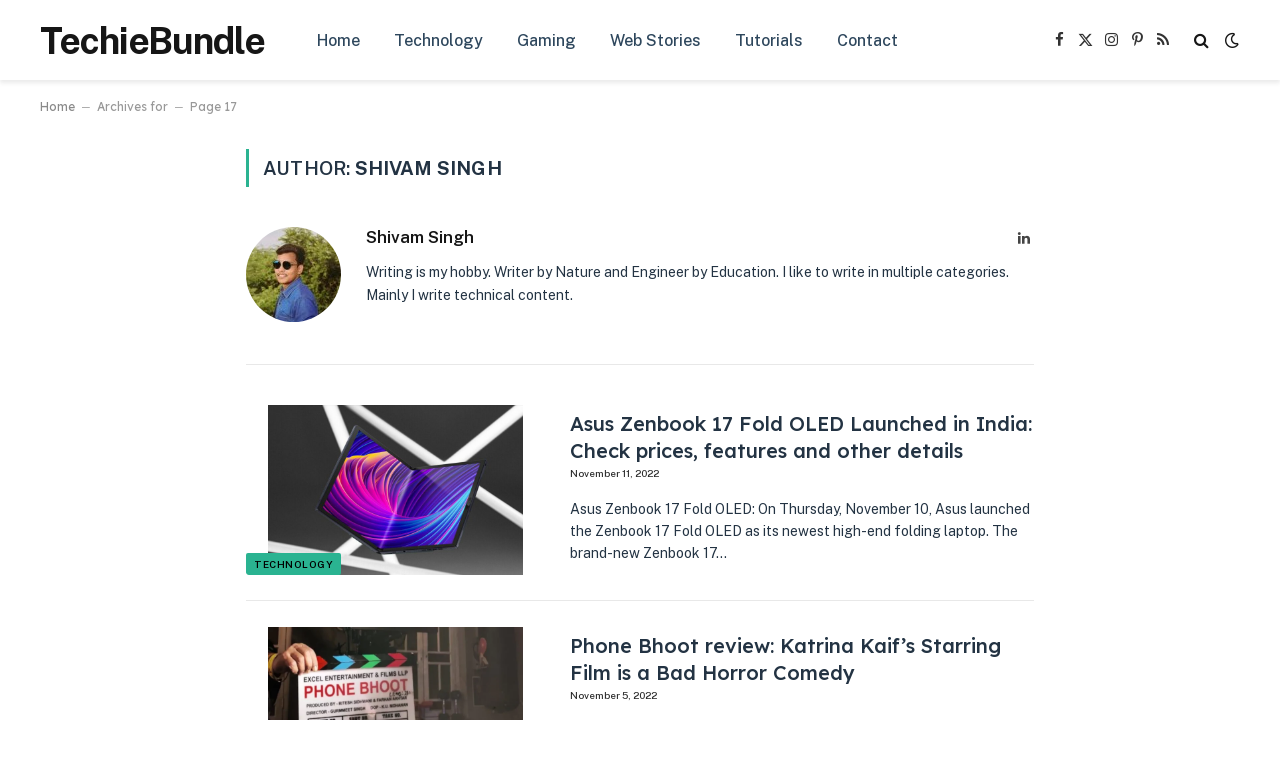

--- FILE ---
content_type: text/html; charset=UTF-8
request_url: https://techiebundle.com/author/samkush/page/17/
body_size: 27286
content:
<!DOCTYPE html>
<html lang="en-US" prefix="og: https://ogp.me/ns#" class="s-light site-s-light">

<head><meta charset="UTF-8" /><script>if(navigator.userAgent.match(/MSIE|Internet Explorer/i)||navigator.userAgent.match(/Trident\/7\..*?rv:11/i)){var href=document.location.href;if(!href.match(/[?&]nowprocket/)){if(href.indexOf("?")==-1){if(href.indexOf("#")==-1){document.location.href=href+"?nowprocket=1"}else{document.location.href=href.replace("#","?nowprocket=1#")}}else{if(href.indexOf("#")==-1){document.location.href=href+"&nowprocket=1"}else{document.location.href=href.replace("#","&nowprocket=1#")}}}}</script><script>(()=>{class RocketLazyLoadScripts{constructor(){this.v="2.0.4",this.userEvents=["keydown","keyup","mousedown","mouseup","mousemove","mouseover","mouseout","touchmove","touchstart","touchend","touchcancel","wheel","click","dblclick","input"],this.attributeEvents=["onblur","onclick","oncontextmenu","ondblclick","onfocus","onmousedown","onmouseenter","onmouseleave","onmousemove","onmouseout","onmouseover","onmouseup","onmousewheel","onscroll","onsubmit"]}async t(){this.i(),this.o(),/iP(ad|hone)/.test(navigator.userAgent)&&this.h(),this.u(),this.l(this),this.m(),this.k(this),this.p(this),this._(),await Promise.all([this.R(),this.L()]),this.lastBreath=Date.now(),this.S(this),this.P(),this.D(),this.O(),this.M(),await this.C(this.delayedScripts.normal),await this.C(this.delayedScripts.defer),await this.C(this.delayedScripts.async),await this.T(),await this.F(),await this.j(),await this.A(),window.dispatchEvent(new Event("rocket-allScriptsLoaded")),this.everythingLoaded=!0,this.lastTouchEnd&&await new Promise(t=>setTimeout(t,500-Date.now()+this.lastTouchEnd)),this.I(),this.H(),this.U(),this.W()}i(){this.CSPIssue=sessionStorage.getItem("rocketCSPIssue"),document.addEventListener("securitypolicyviolation",t=>{this.CSPIssue||"script-src-elem"!==t.violatedDirective||"data"!==t.blockedURI||(this.CSPIssue=!0,sessionStorage.setItem("rocketCSPIssue",!0))},{isRocket:!0})}o(){window.addEventListener("pageshow",t=>{this.persisted=t.persisted,this.realWindowLoadedFired=!0},{isRocket:!0}),window.addEventListener("pagehide",()=>{this.onFirstUserAction=null},{isRocket:!0})}h(){let t;function e(e){t=e}window.addEventListener("touchstart",e,{isRocket:!0}),window.addEventListener("touchend",function i(o){o.changedTouches[0]&&t.changedTouches[0]&&Math.abs(o.changedTouches[0].pageX-t.changedTouches[0].pageX)<10&&Math.abs(o.changedTouches[0].pageY-t.changedTouches[0].pageY)<10&&o.timeStamp-t.timeStamp<200&&(window.removeEventListener("touchstart",e,{isRocket:!0}),window.removeEventListener("touchend",i,{isRocket:!0}),"INPUT"===o.target.tagName&&"text"===o.target.type||(o.target.dispatchEvent(new TouchEvent("touchend",{target:o.target,bubbles:!0})),o.target.dispatchEvent(new MouseEvent("mouseover",{target:o.target,bubbles:!0})),o.target.dispatchEvent(new PointerEvent("click",{target:o.target,bubbles:!0,cancelable:!0,detail:1,clientX:o.changedTouches[0].clientX,clientY:o.changedTouches[0].clientY})),event.preventDefault()))},{isRocket:!0})}q(t){this.userActionTriggered||("mousemove"!==t.type||this.firstMousemoveIgnored?"keyup"===t.type||"mouseover"===t.type||"mouseout"===t.type||(this.userActionTriggered=!0,this.onFirstUserAction&&this.onFirstUserAction()):this.firstMousemoveIgnored=!0),"click"===t.type&&t.preventDefault(),t.stopPropagation(),t.stopImmediatePropagation(),"touchstart"===this.lastEvent&&"touchend"===t.type&&(this.lastTouchEnd=Date.now()),"click"===t.type&&(this.lastTouchEnd=0),this.lastEvent=t.type,t.composedPath&&t.composedPath()[0].getRootNode()instanceof ShadowRoot&&(t.rocketTarget=t.composedPath()[0]),this.savedUserEvents.push(t)}u(){this.savedUserEvents=[],this.userEventHandler=this.q.bind(this),this.userEvents.forEach(t=>window.addEventListener(t,this.userEventHandler,{passive:!1,isRocket:!0})),document.addEventListener("visibilitychange",this.userEventHandler,{isRocket:!0})}U(){this.userEvents.forEach(t=>window.removeEventListener(t,this.userEventHandler,{passive:!1,isRocket:!0})),document.removeEventListener("visibilitychange",this.userEventHandler,{isRocket:!0}),this.savedUserEvents.forEach(t=>{(t.rocketTarget||t.target).dispatchEvent(new window[t.constructor.name](t.type,t))})}m(){const t="return false",e=Array.from(this.attributeEvents,t=>"data-rocket-"+t),i="["+this.attributeEvents.join("],[")+"]",o="[data-rocket-"+this.attributeEvents.join("],[data-rocket-")+"]",s=(e,i,o)=>{o&&o!==t&&(e.setAttribute("data-rocket-"+i,o),e["rocket"+i]=new Function("event",o),e.setAttribute(i,t))};new MutationObserver(t=>{for(const n of t)"attributes"===n.type&&(n.attributeName.startsWith("data-rocket-")||this.everythingLoaded?n.attributeName.startsWith("data-rocket-")&&this.everythingLoaded&&this.N(n.target,n.attributeName.substring(12)):s(n.target,n.attributeName,n.target.getAttribute(n.attributeName))),"childList"===n.type&&n.addedNodes.forEach(t=>{if(t.nodeType===Node.ELEMENT_NODE)if(this.everythingLoaded)for(const i of[t,...t.querySelectorAll(o)])for(const t of i.getAttributeNames())e.includes(t)&&this.N(i,t.substring(12));else for(const e of[t,...t.querySelectorAll(i)])for(const t of e.getAttributeNames())this.attributeEvents.includes(t)&&s(e,t,e.getAttribute(t))})}).observe(document,{subtree:!0,childList:!0,attributeFilter:[...this.attributeEvents,...e]})}I(){this.attributeEvents.forEach(t=>{document.querySelectorAll("[data-rocket-"+t+"]").forEach(e=>{this.N(e,t)})})}N(t,e){const i=t.getAttribute("data-rocket-"+e);i&&(t.setAttribute(e,i),t.removeAttribute("data-rocket-"+e))}k(t){Object.defineProperty(HTMLElement.prototype,"onclick",{get(){return this.rocketonclick||null},set(e){this.rocketonclick=e,this.setAttribute(t.everythingLoaded?"onclick":"data-rocket-onclick","this.rocketonclick(event)")}})}S(t){function e(e,i){let o=e[i];e[i]=null,Object.defineProperty(e,i,{get:()=>o,set(s){t.everythingLoaded?o=s:e["rocket"+i]=o=s}})}e(document,"onreadystatechange"),e(window,"onload"),e(window,"onpageshow");try{Object.defineProperty(document,"readyState",{get:()=>t.rocketReadyState,set(e){t.rocketReadyState=e},configurable:!0}),document.readyState="loading"}catch(t){console.log("WPRocket DJE readyState conflict, bypassing")}}l(t){this.originalAddEventListener=EventTarget.prototype.addEventListener,this.originalRemoveEventListener=EventTarget.prototype.removeEventListener,this.savedEventListeners=[],EventTarget.prototype.addEventListener=function(e,i,o){o&&o.isRocket||!t.B(e,this)&&!t.userEvents.includes(e)||t.B(e,this)&&!t.userActionTriggered||e.startsWith("rocket-")||t.everythingLoaded?t.originalAddEventListener.call(this,e,i,o):(t.savedEventListeners.push({target:this,remove:!1,type:e,func:i,options:o}),"mouseenter"!==e&&"mouseleave"!==e||t.originalAddEventListener.call(this,e,t.savedUserEvents.push,o))},EventTarget.prototype.removeEventListener=function(e,i,o){o&&o.isRocket||!t.B(e,this)&&!t.userEvents.includes(e)||t.B(e,this)&&!t.userActionTriggered||e.startsWith("rocket-")||t.everythingLoaded?t.originalRemoveEventListener.call(this,e,i,o):t.savedEventListeners.push({target:this,remove:!0,type:e,func:i,options:o})}}J(t,e){this.savedEventListeners=this.savedEventListeners.filter(i=>{let o=i.type,s=i.target||window;return e!==o||t!==s||(this.B(o,s)&&(i.type="rocket-"+o),this.$(i),!1)})}H(){EventTarget.prototype.addEventListener=this.originalAddEventListener,EventTarget.prototype.removeEventListener=this.originalRemoveEventListener,this.savedEventListeners.forEach(t=>this.$(t))}$(t){t.remove?this.originalRemoveEventListener.call(t.target,t.type,t.func,t.options):this.originalAddEventListener.call(t.target,t.type,t.func,t.options)}p(t){let e;function i(e){return t.everythingLoaded?e:e.split(" ").map(t=>"load"===t||t.startsWith("load.")?"rocket-jquery-load":t).join(" ")}function o(o){function s(e){const s=o.fn[e];o.fn[e]=o.fn.init.prototype[e]=function(){return this[0]===window&&t.userActionTriggered&&("string"==typeof arguments[0]||arguments[0]instanceof String?arguments[0]=i(arguments[0]):"object"==typeof arguments[0]&&Object.keys(arguments[0]).forEach(t=>{const e=arguments[0][t];delete arguments[0][t],arguments[0][i(t)]=e})),s.apply(this,arguments),this}}if(o&&o.fn&&!t.allJQueries.includes(o)){const e={DOMContentLoaded:[],"rocket-DOMContentLoaded":[]};for(const t in e)document.addEventListener(t,()=>{e[t].forEach(t=>t())},{isRocket:!0});o.fn.ready=o.fn.init.prototype.ready=function(i){function s(){parseInt(o.fn.jquery)>2?setTimeout(()=>i.bind(document)(o)):i.bind(document)(o)}return"function"==typeof i&&(t.realDomReadyFired?!t.userActionTriggered||t.fauxDomReadyFired?s():e["rocket-DOMContentLoaded"].push(s):e.DOMContentLoaded.push(s)),o([])},s("on"),s("one"),s("off"),t.allJQueries.push(o)}e=o}t.allJQueries=[],o(window.jQuery),Object.defineProperty(window,"jQuery",{get:()=>e,set(t){o(t)}})}P(){const t=new Map;document.write=document.writeln=function(e){const i=document.currentScript,o=document.createRange(),s=i.parentElement;let n=t.get(i);void 0===n&&(n=i.nextSibling,t.set(i,n));const c=document.createDocumentFragment();o.setStart(c,0),c.appendChild(o.createContextualFragment(e)),s.insertBefore(c,n)}}async R(){return new Promise(t=>{this.userActionTriggered?t():this.onFirstUserAction=t})}async L(){return new Promise(t=>{document.addEventListener("DOMContentLoaded",()=>{this.realDomReadyFired=!0,t()},{isRocket:!0})})}async j(){return this.realWindowLoadedFired?Promise.resolve():new Promise(t=>{window.addEventListener("load",t,{isRocket:!0})})}M(){this.pendingScripts=[];this.scriptsMutationObserver=new MutationObserver(t=>{for(const e of t)e.addedNodes.forEach(t=>{"SCRIPT"!==t.tagName||t.noModule||t.isWPRocket||this.pendingScripts.push({script:t,promise:new Promise(e=>{const i=()=>{const i=this.pendingScripts.findIndex(e=>e.script===t);i>=0&&this.pendingScripts.splice(i,1),e()};t.addEventListener("load",i,{isRocket:!0}),t.addEventListener("error",i,{isRocket:!0}),setTimeout(i,1e3)})})})}),this.scriptsMutationObserver.observe(document,{childList:!0,subtree:!0})}async F(){await this.X(),this.pendingScripts.length?(await this.pendingScripts[0].promise,await this.F()):this.scriptsMutationObserver.disconnect()}D(){this.delayedScripts={normal:[],async:[],defer:[]},document.querySelectorAll("script[type$=rocketlazyloadscript]").forEach(t=>{t.hasAttribute("data-rocket-src")?t.hasAttribute("async")&&!1!==t.async?this.delayedScripts.async.push(t):t.hasAttribute("defer")&&!1!==t.defer||"module"===t.getAttribute("data-rocket-type")?this.delayedScripts.defer.push(t):this.delayedScripts.normal.push(t):this.delayedScripts.normal.push(t)})}async _(){await this.L();let t=[];document.querySelectorAll("script[type$=rocketlazyloadscript][data-rocket-src]").forEach(e=>{let i=e.getAttribute("data-rocket-src");if(i&&!i.startsWith("data:")){i.startsWith("//")&&(i=location.protocol+i);try{const o=new URL(i).origin;o!==location.origin&&t.push({src:o,crossOrigin:e.crossOrigin||"module"===e.getAttribute("data-rocket-type")})}catch(t){}}}),t=[...new Map(t.map(t=>[JSON.stringify(t),t])).values()],this.Y(t,"preconnect")}async G(t){if(await this.K(),!0!==t.noModule||!("noModule"in HTMLScriptElement.prototype))return new Promise(e=>{let i;function o(){(i||t).setAttribute("data-rocket-status","executed"),e()}try{if(navigator.userAgent.includes("Firefox/")||""===navigator.vendor||this.CSPIssue)i=document.createElement("script"),[...t.attributes].forEach(t=>{let e=t.nodeName;"type"!==e&&("data-rocket-type"===e&&(e="type"),"data-rocket-src"===e&&(e="src"),i.setAttribute(e,t.nodeValue))}),t.text&&(i.text=t.text),t.nonce&&(i.nonce=t.nonce),i.hasAttribute("src")?(i.addEventListener("load",o,{isRocket:!0}),i.addEventListener("error",()=>{i.setAttribute("data-rocket-status","failed-network"),e()},{isRocket:!0}),setTimeout(()=>{i.isConnected||e()},1)):(i.text=t.text,o()),i.isWPRocket=!0,t.parentNode.replaceChild(i,t);else{const i=t.getAttribute("data-rocket-type"),s=t.getAttribute("data-rocket-src");i?(t.type=i,t.removeAttribute("data-rocket-type")):t.removeAttribute("type"),t.addEventListener("load",o,{isRocket:!0}),t.addEventListener("error",i=>{this.CSPIssue&&i.target.src.startsWith("data:")?(console.log("WPRocket: CSP fallback activated"),t.removeAttribute("src"),this.G(t).then(e)):(t.setAttribute("data-rocket-status","failed-network"),e())},{isRocket:!0}),s?(t.fetchPriority="high",t.removeAttribute("data-rocket-src"),t.src=s):t.src="data:text/javascript;base64,"+window.btoa(unescape(encodeURIComponent(t.text)))}}catch(i){t.setAttribute("data-rocket-status","failed-transform"),e()}});t.setAttribute("data-rocket-status","skipped")}async C(t){const e=t.shift();return e?(e.isConnected&&await this.G(e),this.C(t)):Promise.resolve()}O(){this.Y([...this.delayedScripts.normal,...this.delayedScripts.defer,...this.delayedScripts.async],"preload")}Y(t,e){this.trash=this.trash||[];let i=!0;var o=document.createDocumentFragment();t.forEach(t=>{const s=t.getAttribute&&t.getAttribute("data-rocket-src")||t.src;if(s&&!s.startsWith("data:")){const n=document.createElement("link");n.href=s,n.rel=e,"preconnect"!==e&&(n.as="script",n.fetchPriority=i?"high":"low"),t.getAttribute&&"module"===t.getAttribute("data-rocket-type")&&(n.crossOrigin=!0),t.crossOrigin&&(n.crossOrigin=t.crossOrigin),t.integrity&&(n.integrity=t.integrity),t.nonce&&(n.nonce=t.nonce),o.appendChild(n),this.trash.push(n),i=!1}}),document.head.appendChild(o)}W(){this.trash.forEach(t=>t.remove())}async T(){try{document.readyState="interactive"}catch(t){}this.fauxDomReadyFired=!0;try{await this.K(),this.J(document,"readystatechange"),document.dispatchEvent(new Event("rocket-readystatechange")),await this.K(),document.rocketonreadystatechange&&document.rocketonreadystatechange(),await this.K(),this.J(document,"DOMContentLoaded"),document.dispatchEvent(new Event("rocket-DOMContentLoaded")),await this.K(),this.J(window,"DOMContentLoaded"),window.dispatchEvent(new Event("rocket-DOMContentLoaded"))}catch(t){console.error(t)}}async A(){try{document.readyState="complete"}catch(t){}try{await this.K(),this.J(document,"readystatechange"),document.dispatchEvent(new Event("rocket-readystatechange")),await this.K(),document.rocketonreadystatechange&&document.rocketonreadystatechange(),await this.K(),this.J(window,"load"),window.dispatchEvent(new Event("rocket-load")),await this.K(),window.rocketonload&&window.rocketonload(),await this.K(),this.allJQueries.forEach(t=>t(window).trigger("rocket-jquery-load")),await this.K(),this.J(window,"pageshow");const t=new Event("rocket-pageshow");t.persisted=this.persisted,window.dispatchEvent(t),await this.K(),window.rocketonpageshow&&window.rocketonpageshow({persisted:this.persisted})}catch(t){console.error(t)}}async K(){Date.now()-this.lastBreath>45&&(await this.X(),this.lastBreath=Date.now())}async X(){return document.hidden?new Promise(t=>setTimeout(t)):new Promise(t=>requestAnimationFrame(t))}B(t,e){return e===document&&"readystatechange"===t||(e===document&&"DOMContentLoaded"===t||(e===window&&"DOMContentLoaded"===t||(e===window&&"load"===t||e===window&&"pageshow"===t)))}static run(){(new RocketLazyLoadScripts).t()}}RocketLazyLoadScripts.run()})();</script>

	
	<meta name="viewport" content="width=device-width, initial-scale=1" />
		<style>img:is([sizes="auto" i], [sizes^="auto," i]) { contain-intrinsic-size: 3000px 1500px }</style>
	<!-- Google tag (gtag.js) consent mode dataLayer added by Site Kit -->
<script type="rocketlazyloadscript" data-rocket-type="text/javascript" id="google_gtagjs-js-consent-mode-data-layer">
/* <![CDATA[ */
window.dataLayer = window.dataLayer || [];function gtag(){dataLayer.push(arguments);}
gtag('consent', 'default', {"ad_personalization":"denied","ad_storage":"denied","ad_user_data":"denied","analytics_storage":"denied","functionality_storage":"denied","security_storage":"denied","personalization_storage":"denied","region":["AT","BE","BG","CH","CY","CZ","DE","DK","EE","ES","FI","FR","GB","GR","HR","HU","IE","IS","IT","LI","LT","LU","LV","MT","NL","NO","PL","PT","RO","SE","SI","SK"],"wait_for_update":500});
window._googlesitekitConsentCategoryMap = {"statistics":["analytics_storage"],"marketing":["ad_storage","ad_user_data","ad_personalization"],"functional":["functionality_storage","security_storage"],"preferences":["personalization_storage"]};
window._googlesitekitConsents = {"ad_personalization":"denied","ad_storage":"denied","ad_user_data":"denied","analytics_storage":"denied","functionality_storage":"denied","security_storage":"denied","personalization_storage":"denied","region":["AT","BE","BG","CH","CY","CZ","DE","DK","EE","ES","FI","FR","GB","GR","HR","HU","IE","IS","IT","LI","LT","LU","LV","MT","NL","NO","PL","PT","RO","SE","SI","SK"],"wait_for_update":500};
/* ]]> */
</script>
<!-- End Google tag (gtag.js) consent mode dataLayer added by Site Kit -->

<!-- Search Engine Optimization by Rank Math PRO - https://rankmath.com/ -->
<title>Shivam Singh - TechieBundle</title><link rel="preload" as="font" href="https://techiebundle.com/wp-content/themes/smart-mag/css/icons/fonts/ts-icons.woff2?v3.2" type="font/woff2" crossorigin="anonymous" />
<meta name="robots" content="follow, noindex"/>
<meta property="og:locale" content="en_US" />
<meta property="og:type" content="profile" />
<meta property="og:title" content="Shivam Singh - TechieBundle" />
<meta property="og:url" content="https://techiebundle.com/author/samkush/page/17/" />
<meta property="og:site_name" content="TechieBundle" />
<meta property="og:image" content="https://techiebundle.com/wp-content/uploads/2023/01/shivam-singh.jpeg" />
<meta property="og:image:secure_url" content="https://techiebundle.com/wp-content/uploads/2023/01/shivam-singh.jpeg" />
<meta property="og:image:width" content="278" />
<meta property="og:image:height" content="278" />
<meta property="og:image:alt" content="Shivam Singh Software Engineer" />
<meta property="og:image:type" content="image/jpeg" />
<meta name="twitter:card" content="summary_large_image" />
<meta name="twitter:title" content="Shivam Singh - TechieBundle" />
<meta name="twitter:site" content="@@TechieBundle" />
<meta name="twitter:image" content="https://techiebundle.com/wp-content/uploads/2023/01/shivam-singh.jpeg" />
<meta name="twitter:label1" content="Name" />
<meta name="twitter:data1" content="Shivam Singh" />
<meta name="twitter:label2" content="Posts" />
<meta name="twitter:data2" content="169" />
<script type="application/ld+json" class="rank-math-schema-pro">{"@context":"https://schema.org","@graph":[{"@type":"NewsMediaOrganization","@id":"https://techiebundle.com/#organization","name":"TechieBundle","url":"http://techiebundle.com","sameAs":["https://www.facebook.com/p/TechieBundle-100089156929984/","https://twitter.com/@TechieBundle","https://www.linkedin.com/company/techiebundle/","https://in.pinterest.com/techiebundle/"],"email":"techiebundle@gmail.com","logo":{"@type":"ImageObject","@id":"https://techiebundle.com/#logo","url":"http://techiebundle.com/wp-content/uploads/2022/11/techiebundle-white.png","contentUrl":"http://techiebundle.com/wp-content/uploads/2022/11/techiebundle-white.png","caption":"TechieBundle","inLanguage":"en-US","width":"1000","height":"1000"}},{"@type":"WebSite","@id":"https://techiebundle.com/#website","url":"https://techiebundle.com","name":"TechieBundle","publisher":{"@id":"https://techiebundle.com/#organization"},"inLanguage":"en-US"},{"@type":"BreadcrumbList","@id":"https://techiebundle.com/author/samkush/page/17/#breadcrumb","itemListElement":[{"@type":"ListItem","position":"1","item":{"@id":"http://techiebundle.com","name":"Home"}}]},{"@type":"ProfilePage","@id":"https://techiebundle.com/author/samkush/page/17/#webpage","url":"https://techiebundle.com/author/samkush/page/17/","name":"Shivam Singh - TechieBundle","isPartOf":{"@id":"https://techiebundle.com/#website"},"inLanguage":"en-US","breadcrumb":{"@id":"https://techiebundle.com/author/samkush/page/17/#breadcrumb"}},{"@type":"Person","@id":"https://techiebundle.com/author/samkush/","name":"Shivam Singh","url":"https://techiebundle.com/author/samkush/","image":{"@type":"ImageObject","@id":"https://secure.gravatar.com/avatar/e6d9aea38c8ecbce086ac551dcf5e4c6?s=96&amp;d=mm&amp;r=g","url":"https://secure.gravatar.com/avatar/e6d9aea38c8ecbce086ac551dcf5e4c6?s=96&amp;d=mm&amp;r=g","caption":"Shivam Singh","inLanguage":"en-US"},"sameAs":["https://www.linkedin.com/in/shivam-singh-340203249/"],"worksFor":{"@id":"https://techiebundle.com/#organization"},"mainEntityOfPage":{"@id":"https://techiebundle.com/author/samkush/page/17/#webpage"}}]}</script>
<!-- /Rank Math WordPress SEO plugin -->

<link rel='dns-prefetch' href='//www.googletagmanager.com' />
<link rel='dns-prefetch' href='//fonts.googleapis.com' />
<link rel="alternate" type="application/rss+xml" title="TechieBundle &raquo; Feed" href="https://techiebundle.com/feed/" />
<link rel="alternate" type="application/rss+xml" title="TechieBundle &raquo; Comments Feed" href="https://techiebundle.com/comments/feed/" />
<link rel="alternate" type="application/rss+xml" title="TechieBundle &raquo; Posts by Shivam Singh Feed" href="https://techiebundle.com/author/samkush/feed/" />
<link rel="alternate" type="application/rss+xml" title="TechieBundle &raquo; Stories Feed" href="https://techiebundle.com/web-stories/feed/"><style id='wp-emoji-styles-inline-css' type='text/css'>

	img.wp-smiley, img.emoji {
		display: inline !important;
		border: none !important;
		box-shadow: none !important;
		height: 1em !important;
		width: 1em !important;
		margin: 0 0.07em !important;
		vertical-align: -0.1em !important;
		background: none !important;
		padding: 0 !important;
	}
</style>
<link rel='stylesheet' id='wp-block-library-css' href='https://techiebundle.com/wp-includes/css/dist/block-library/style.min.css?ver=6.7.2' type='text/css' media='all' />
<style id='classic-theme-styles-inline-css' type='text/css'>
/*! This file is auto-generated */
.wp-block-button__link{color:#fff;background-color:#32373c;border-radius:9999px;box-shadow:none;text-decoration:none;padding:calc(.667em + 2px) calc(1.333em + 2px);font-size:1.125em}.wp-block-file__button{background:#32373c;color:#fff;text-decoration:none}
</style>
<style id='global-styles-inline-css' type='text/css'>
:root{--wp--preset--aspect-ratio--square: 1;--wp--preset--aspect-ratio--4-3: 4/3;--wp--preset--aspect-ratio--3-4: 3/4;--wp--preset--aspect-ratio--3-2: 3/2;--wp--preset--aspect-ratio--2-3: 2/3;--wp--preset--aspect-ratio--16-9: 16/9;--wp--preset--aspect-ratio--9-16: 9/16;--wp--preset--color--black: #000000;--wp--preset--color--cyan-bluish-gray: #abb8c3;--wp--preset--color--white: #ffffff;--wp--preset--color--pale-pink: #f78da7;--wp--preset--color--vivid-red: #cf2e2e;--wp--preset--color--luminous-vivid-orange: #ff6900;--wp--preset--color--luminous-vivid-amber: #fcb900;--wp--preset--color--light-green-cyan: #7bdcb5;--wp--preset--color--vivid-green-cyan: #00d084;--wp--preset--color--pale-cyan-blue: #8ed1fc;--wp--preset--color--vivid-cyan-blue: #0693e3;--wp--preset--color--vivid-purple: #9b51e0;--wp--preset--gradient--vivid-cyan-blue-to-vivid-purple: linear-gradient(135deg,rgba(6,147,227,1) 0%,rgb(155,81,224) 100%);--wp--preset--gradient--light-green-cyan-to-vivid-green-cyan: linear-gradient(135deg,rgb(122,220,180) 0%,rgb(0,208,130) 100%);--wp--preset--gradient--luminous-vivid-amber-to-luminous-vivid-orange: linear-gradient(135deg,rgba(252,185,0,1) 0%,rgba(255,105,0,1) 100%);--wp--preset--gradient--luminous-vivid-orange-to-vivid-red: linear-gradient(135deg,rgba(255,105,0,1) 0%,rgb(207,46,46) 100%);--wp--preset--gradient--very-light-gray-to-cyan-bluish-gray: linear-gradient(135deg,rgb(238,238,238) 0%,rgb(169,184,195) 100%);--wp--preset--gradient--cool-to-warm-spectrum: linear-gradient(135deg,rgb(74,234,220) 0%,rgb(151,120,209) 20%,rgb(207,42,186) 40%,rgb(238,44,130) 60%,rgb(251,105,98) 80%,rgb(254,248,76) 100%);--wp--preset--gradient--blush-light-purple: linear-gradient(135deg,rgb(255,206,236) 0%,rgb(152,150,240) 100%);--wp--preset--gradient--blush-bordeaux: linear-gradient(135deg,rgb(254,205,165) 0%,rgb(254,45,45) 50%,rgb(107,0,62) 100%);--wp--preset--gradient--luminous-dusk: linear-gradient(135deg,rgb(255,203,112) 0%,rgb(199,81,192) 50%,rgb(65,88,208) 100%);--wp--preset--gradient--pale-ocean: linear-gradient(135deg,rgb(255,245,203) 0%,rgb(182,227,212) 50%,rgb(51,167,181) 100%);--wp--preset--gradient--electric-grass: linear-gradient(135deg,rgb(202,248,128) 0%,rgb(113,206,126) 100%);--wp--preset--gradient--midnight: linear-gradient(135deg,rgb(2,3,129) 0%,rgb(40,116,252) 100%);--wp--preset--font-size--small: 13px;--wp--preset--font-size--medium: 20px;--wp--preset--font-size--large: 36px;--wp--preset--font-size--x-large: 42px;--wp--preset--spacing--20: 0.44rem;--wp--preset--spacing--30: 0.67rem;--wp--preset--spacing--40: 1rem;--wp--preset--spacing--50: 1.5rem;--wp--preset--spacing--60: 2.25rem;--wp--preset--spacing--70: 3.38rem;--wp--preset--spacing--80: 5.06rem;--wp--preset--shadow--natural: 6px 6px 9px rgba(0, 0, 0, 0.2);--wp--preset--shadow--deep: 12px 12px 50px rgba(0, 0, 0, 0.4);--wp--preset--shadow--sharp: 6px 6px 0px rgba(0, 0, 0, 0.2);--wp--preset--shadow--outlined: 6px 6px 0px -3px rgba(255, 255, 255, 1), 6px 6px rgba(0, 0, 0, 1);--wp--preset--shadow--crisp: 6px 6px 0px rgba(0, 0, 0, 1);}:where(.is-layout-flex){gap: 0.5em;}:where(.is-layout-grid){gap: 0.5em;}body .is-layout-flex{display: flex;}.is-layout-flex{flex-wrap: wrap;align-items: center;}.is-layout-flex > :is(*, div){margin: 0;}body .is-layout-grid{display: grid;}.is-layout-grid > :is(*, div){margin: 0;}:where(.wp-block-columns.is-layout-flex){gap: 2em;}:where(.wp-block-columns.is-layout-grid){gap: 2em;}:where(.wp-block-post-template.is-layout-flex){gap: 1.25em;}:where(.wp-block-post-template.is-layout-grid){gap: 1.25em;}.has-black-color{color: var(--wp--preset--color--black) !important;}.has-cyan-bluish-gray-color{color: var(--wp--preset--color--cyan-bluish-gray) !important;}.has-white-color{color: var(--wp--preset--color--white) !important;}.has-pale-pink-color{color: var(--wp--preset--color--pale-pink) !important;}.has-vivid-red-color{color: var(--wp--preset--color--vivid-red) !important;}.has-luminous-vivid-orange-color{color: var(--wp--preset--color--luminous-vivid-orange) !important;}.has-luminous-vivid-amber-color{color: var(--wp--preset--color--luminous-vivid-amber) !important;}.has-light-green-cyan-color{color: var(--wp--preset--color--light-green-cyan) !important;}.has-vivid-green-cyan-color{color: var(--wp--preset--color--vivid-green-cyan) !important;}.has-pale-cyan-blue-color{color: var(--wp--preset--color--pale-cyan-blue) !important;}.has-vivid-cyan-blue-color{color: var(--wp--preset--color--vivid-cyan-blue) !important;}.has-vivid-purple-color{color: var(--wp--preset--color--vivid-purple) !important;}.has-black-background-color{background-color: var(--wp--preset--color--black) !important;}.has-cyan-bluish-gray-background-color{background-color: var(--wp--preset--color--cyan-bluish-gray) !important;}.has-white-background-color{background-color: var(--wp--preset--color--white) !important;}.has-pale-pink-background-color{background-color: var(--wp--preset--color--pale-pink) !important;}.has-vivid-red-background-color{background-color: var(--wp--preset--color--vivid-red) !important;}.has-luminous-vivid-orange-background-color{background-color: var(--wp--preset--color--luminous-vivid-orange) !important;}.has-luminous-vivid-amber-background-color{background-color: var(--wp--preset--color--luminous-vivid-amber) !important;}.has-light-green-cyan-background-color{background-color: var(--wp--preset--color--light-green-cyan) !important;}.has-vivid-green-cyan-background-color{background-color: var(--wp--preset--color--vivid-green-cyan) !important;}.has-pale-cyan-blue-background-color{background-color: var(--wp--preset--color--pale-cyan-blue) !important;}.has-vivid-cyan-blue-background-color{background-color: var(--wp--preset--color--vivid-cyan-blue) !important;}.has-vivid-purple-background-color{background-color: var(--wp--preset--color--vivid-purple) !important;}.has-black-border-color{border-color: var(--wp--preset--color--black) !important;}.has-cyan-bluish-gray-border-color{border-color: var(--wp--preset--color--cyan-bluish-gray) !important;}.has-white-border-color{border-color: var(--wp--preset--color--white) !important;}.has-pale-pink-border-color{border-color: var(--wp--preset--color--pale-pink) !important;}.has-vivid-red-border-color{border-color: var(--wp--preset--color--vivid-red) !important;}.has-luminous-vivid-orange-border-color{border-color: var(--wp--preset--color--luminous-vivid-orange) !important;}.has-luminous-vivid-amber-border-color{border-color: var(--wp--preset--color--luminous-vivid-amber) !important;}.has-light-green-cyan-border-color{border-color: var(--wp--preset--color--light-green-cyan) !important;}.has-vivid-green-cyan-border-color{border-color: var(--wp--preset--color--vivid-green-cyan) !important;}.has-pale-cyan-blue-border-color{border-color: var(--wp--preset--color--pale-cyan-blue) !important;}.has-vivid-cyan-blue-border-color{border-color: var(--wp--preset--color--vivid-cyan-blue) !important;}.has-vivid-purple-border-color{border-color: var(--wp--preset--color--vivid-purple) !important;}.has-vivid-cyan-blue-to-vivid-purple-gradient-background{background: var(--wp--preset--gradient--vivid-cyan-blue-to-vivid-purple) !important;}.has-light-green-cyan-to-vivid-green-cyan-gradient-background{background: var(--wp--preset--gradient--light-green-cyan-to-vivid-green-cyan) !important;}.has-luminous-vivid-amber-to-luminous-vivid-orange-gradient-background{background: var(--wp--preset--gradient--luminous-vivid-amber-to-luminous-vivid-orange) !important;}.has-luminous-vivid-orange-to-vivid-red-gradient-background{background: var(--wp--preset--gradient--luminous-vivid-orange-to-vivid-red) !important;}.has-very-light-gray-to-cyan-bluish-gray-gradient-background{background: var(--wp--preset--gradient--very-light-gray-to-cyan-bluish-gray) !important;}.has-cool-to-warm-spectrum-gradient-background{background: var(--wp--preset--gradient--cool-to-warm-spectrum) !important;}.has-blush-light-purple-gradient-background{background: var(--wp--preset--gradient--blush-light-purple) !important;}.has-blush-bordeaux-gradient-background{background: var(--wp--preset--gradient--blush-bordeaux) !important;}.has-luminous-dusk-gradient-background{background: var(--wp--preset--gradient--luminous-dusk) !important;}.has-pale-ocean-gradient-background{background: var(--wp--preset--gradient--pale-ocean) !important;}.has-electric-grass-gradient-background{background: var(--wp--preset--gradient--electric-grass) !important;}.has-midnight-gradient-background{background: var(--wp--preset--gradient--midnight) !important;}.has-small-font-size{font-size: var(--wp--preset--font-size--small) !important;}.has-medium-font-size{font-size: var(--wp--preset--font-size--medium) !important;}.has-large-font-size{font-size: var(--wp--preset--font-size--large) !important;}.has-x-large-font-size{font-size: var(--wp--preset--font-size--x-large) !important;}
:where(.wp-block-post-template.is-layout-flex){gap: 1.25em;}:where(.wp-block-post-template.is-layout-grid){gap: 1.25em;}
:where(.wp-block-columns.is-layout-flex){gap: 2em;}:where(.wp-block-columns.is-layout-grid){gap: 2em;}
:root :where(.wp-block-pullquote){font-size: 1.5em;line-height: 1.6;}
</style>
<link data-minify="1" rel='stylesheet' id='smartmag-core-css' href='https://techiebundle.com/wp-content/cache/min/1/wp-content/themes/smart-mag/style.css?ver=1769722235' type='text/css' media='all' />
<style id='smartmag-core-inline-css' type='text/css'>
:root { --c-headings: #233343;
--title-font: "Lexend", system-ui, -apple-system, "Segoe UI", Arial, sans-serif;
--h-font: "Lexend", system-ui, -apple-system, "Segoe UI", Arial, sans-serif;
--text-h-font: var(--h-font);
--title-font: "Lexend", system-ui, -apple-system, "Segoe UI", Arial, sans-serif;
--title-size-xs: 15px;
--c-post-meta: #2b2b2b;
--p-title-space: 0px;
--c-excerpts: #2b2b2b;
--excerpt-size: 14px; }
.s-light { --body-color: #233343; --c-excerpts: #233343; }
.post-content { color: #233343; }
.post-title:not(._) { font-weight: 500; font-style: normal; }
:root { --wrap-padding: 16px; }
:root { --sidebar-pad: 30px; --sidebar-sep-pad: 30px; }
.main-sidebar .widget, .ts-sidebar .widget { margin-bottom: 45px; }
.breadcrumbs { font-family: "Lexend", system-ui, -apple-system, "Segoe UI", Arial, sans-serif; }
.smart-head-main { --c-shadow: rgba(114,114,114,0.15); }
.smart-head-main .smart-head-mid { --head-h: 80px; }
.navigation { font-family: var(--body-font); }
.navigation-main .menu > li > a { font-family: var(--body-font); font-size: 16px; font-weight: 500; }
.s-light .navigation-main { --c-nav: #2e475d; }
.smart-head-main .spc-social { --spc-social-fs: 15px; }
.smart-head-main .logo-is-image { padding-bottom: 5px; }
.smart-head-main .search-icon { --item-mr: 7px; }
.smart-head-mobile { --search-icon-size: 18px; }
.smart-head-mobile .offcanvas-toggle { transform: scale(.8); }
.upper-footer .block-head { --line-weight: 2px; }
.post-meta { font-family: var(--body-font); }
.post-meta .meta-item, .post-meta .text-in { font-size: 10px; font-weight: 500; }
.post-meta .text-in, .post-meta .post-cat > a { font-size: 10px; }
.post-meta .post-cat > a { font-weight: bold; text-transform: uppercase; }
.post-meta .post-author > a { font-weight: bold; }
.s-light .block-wrap.s-dark { --c-post-meta: var(--c-contrast-450); }
.s-dark, .s-light .block-wrap.s-dark { --c-post-meta: #ffffff; }
.post-meta .post-author > a { color: #2b2b2b; }
.s-dark .post-meta .post-author > a { color: #ffffff; }
.s-dark .post-meta .post-cat > a { color: #ffffff; }
.l-post { --media-radius: 3px; }
.s-dark { --c-excerpts: #e2e2e2; }
.cat-labels .category { font-size: 10px; letter-spacing: 0.05em; border-radius: 2px; }
.loop-grid-base .post-title { font-size: 17px; }
.loop-grid-sm .post-title { font-size: 15px; }
.has-nums-a .l-post .post-title:before,
.has-nums-b .l-post .content:before { font-size: 30px; font-weight: normal; }
.has-nums-c .l-post .post-title:before,
.has-nums-c .l-post .content:before { font-size: 18px; font-weight: bold; }
.loop-list .post-title { font-size: 20px; }
.loop-overlay .post-title { font-size: 24px; }
.post-meta-single .meta-item, .post-meta-single .text-in { font-weight: 300; }
.author-box .bio { font-weight: normal; }
.entry-content { font-weight: 300; }
.post-content h1, .post-content h2, .post-content h3, .post-content h4, .post-content h5, .post-content h6 { font-weight: 500; }
.s-dark .entry-content { color: #ececec; }
.site-s-light .post-content { --c-headings: #233343; }
.site-s-light .s-head-modern .sub-title { color: #6d6d6d; }
@media (min-width: 941px) and (max-width: 1200px) { .navigation-main .menu > li > a { font-size: calc(10px + (16px - 10px) * .7); } }
@media (min-width: 768px) and (max-width: 940px) { .ts-contain, .main { padding-left: 35px; padding-right: 35px; }
.layout-boxed-inner { --wrap-padding: 35px; }
:root { --wrap-padding: 35px; } }
@media (max-width: 767px) { .ts-contain, .main { padding-left: 25px; padding-right: 25px; }
.layout-boxed-inner { --wrap-padding: 25px; }
:root { --wrap-padding: 25px; } }
@media (min-width: 940px) and (max-width: 1300px) { :root { --wrap-padding: min(16px, 5vw); } }


</style>
<link rel='stylesheet' id='smartmag-fonts-css' href='https://fonts.googleapis.com/css?family=Public+Sans%3A400%2C400i%2C500%2C600%2C700&#038;display=swap' type='text/css' media='all' />
<link data-minify="1" rel='stylesheet' id='smartmag-magnific-popup-css' href='https://techiebundle.com/wp-content/cache/min/1/wp-content/themes/smart-mag/css/lightbox.css?ver=1769722235' type='text/css' media='all' />
<link data-minify="1" rel='stylesheet' id='smartmag-icons-css' href='https://techiebundle.com/wp-content/cache/min/1/wp-content/themes/smart-mag/css/icons/icons.css?ver=1769722235' type='text/css' media='all' />
<link rel='stylesheet' id='enlighterjs-css' href='https://techiebundle.com/wp-content/plugins/enlighter/cache/enlighterjs.min.css?ver=Up+ZIIxGa6mAuiW' type='text/css' media='all' />
<link rel='stylesheet' id='smartmag-gfonts-custom-css' href='https://fonts.googleapis.com/css?family=Lexend%3A400%2C500%2C600%2C700%7CPublic+Sans%3A400%2C500%2C600%2C700&#038;display=swap' type='text/css' media='all' />

<!-- Google tag (gtag.js) snippet added by Site Kit -->
<!-- Google Analytics snippet added by Site Kit -->
<script type="rocketlazyloadscript" data-rocket-type="text/javascript" data-rocket-src="https://www.googletagmanager.com/gtag/js?id=GT-MKB7MC" id="google_gtagjs-js" async></script>
<script type="rocketlazyloadscript" data-rocket-type="text/javascript" id="google_gtagjs-js-after">
/* <![CDATA[ */
window.dataLayer = window.dataLayer || [];function gtag(){dataLayer.push(arguments);}
gtag("set","linker",{"domains":["techiebundle.com"]});
gtag("js", new Date());
gtag("set", "developer_id.dZTNiMT", true);
gtag("config", "GT-MKB7MC");
/* ]]> */
</script>
<script type="rocketlazyloadscript" data-rocket-type="text/javascript" data-rocket-src="https://techiebundle.com/wp-includes/js/jquery/jquery.min.js?ver=3.7.1" id="jquery-core-js" data-rocket-defer defer></script>
<script type="rocketlazyloadscript" data-rocket-type="text/javascript" data-rocket-src="https://techiebundle.com/wp-includes/js/jquery/jquery-migrate.min.js?ver=3.4.1" id="jquery-migrate-js" data-rocket-defer defer></script>
<link rel="https://api.w.org/" href="https://techiebundle.com/wp-json/" /><link rel="alternate" title="JSON" type="application/json" href="https://techiebundle.com/wp-json/wp/v2/users/7" /><link rel="EditURI" type="application/rsd+xml" title="RSD" href="https://techiebundle.com/xmlrpc.php?rsd" />
<meta name="generator" content="WordPress 6.7.2" />
<meta name="generator" content="Site Kit by Google 1.171.0" /><meta name="norton-safeweb-site-verification" content="fqafgwkaybzzhqjavwouidvhsqnqzq9tw9uk02zqwdh-9p558iqemchr8nnb0dp4zeii-3lcw5kfbu1ften0ta3s5uwiinq3bz3sh8wwz3lr11i8avpfo70eoc5afg64" />
<meta name="yandex-verification" content="66941333e3ca54e8" />
<meta name="p:domain_verify" content="81626ad128f000931a24212b386cc20c"/>
<script type="rocketlazyloadscript" async data-rocket-src="https://pagead2.googlesyndication.com/pagead/js/adsbygoogle.js?client=ca-pub-3532385624012970"
     crossorigin="anonymous"></script>
<script type="rocketlazyloadscript" id="mcjs">!function(c,h,i,m,p){m=c.createElement(h),p=c.getElementsByTagName(h)[0],m.async=1,m.src=i,p.parentNode.insertBefore(m,p)}(document,"script","https://chimpstatic.com/mcjs-connected/js/users/4221e301e0a0f44d5694953db/b72ba45ba36f67c8c0faae40f.js");</script>		<link rel="manifest" href="https://techiebundle.com/wp-json/wp/v2/web-app-manifest">
					<meta name="theme-color" content="#fff">
								<meta name="apple-mobile-web-app-capable" content="yes">
				<meta name="mobile-web-app-capable" content="yes">

				<link rel="apple-touch-startup-image" href="https://techiebundle.com/wp-content/uploads/2022/11/cropped-techiebundle-white-192x192.png">

				<meta name="apple-mobile-web-app-title" content="TechieBundle">
		<meta name="application-name" content="TechieBundle">
		
		<script type="rocketlazyloadscript">
		var BunyadSchemeKey = 'bunyad-scheme';
		(() => {
			const d = document.documentElement;
			const c = d.classList;
			var scheme = localStorage.getItem(BunyadSchemeKey);
			
			if (scheme) {
				d.dataset.origClass = c;
				scheme === 'dark' ? c.remove('s-light', 'site-s-light') : c.remove('s-dark', 'site-s-dark');
				c.add('site-s-' + scheme, 's-' + scheme);
			}
		})();
		</script>
		<meta name="generator" content="Elementor 3.34.4; features: additional_custom_breakpoints; settings: css_print_method-external, google_font-enabled, font_display-swap">
      <meta name="onesignal" content="wordpress-plugin"/>
            <script type="rocketlazyloadscript">

      window.OneSignalDeferred = window.OneSignalDeferred || [];

      OneSignalDeferred.push(function(OneSignal) {
        var oneSignal_options = {};
        window._oneSignalInitOptions = oneSignal_options;

        oneSignal_options['serviceWorkerParam'] = { scope: '/wp-content/plugins/onesignal-free-web-push-notifications/sdk_files/push/onesignal/' };
oneSignal_options['serviceWorkerPath'] = 'OneSignalSDKWorker.js';

        OneSignal.Notifications.setDefaultUrl("https://techiebundle.com");

        oneSignal_options['wordpress'] = true;
oneSignal_options['appId'] = '56f72737-7d7e-4fc5-8857-4f628d21258b';
oneSignal_options['allowLocalhostAsSecureOrigin'] = true;
oneSignal_options['welcomeNotification'] = { };
oneSignal_options['welcomeNotification']['title'] = "";
oneSignal_options['welcomeNotification']['message'] = "";
oneSignal_options['path'] = "https://techiebundle.com/wp-content/plugins/onesignal-free-web-push-notifications/sdk_files/";
oneSignal_options['safari_web_id'] = "web.onesignal.auto.4bf12d4e-2e1c-4e2f-be7e-e4e315c9ca64";
oneSignal_options['promptOptions'] = { };
oneSignal_options['notifyButton'] = { };
oneSignal_options['notifyButton']['enable'] = true;
oneSignal_options['notifyButton']['position'] = 'bottom-right';
oneSignal_options['notifyButton']['theme'] = 'default';
oneSignal_options['notifyButton']['size'] = 'medium';
oneSignal_options['notifyButton']['showCredit'] = true;
oneSignal_options['notifyButton']['text'] = {};
              OneSignal.init(window._oneSignalInitOptions);
              OneSignal.Slidedown.promptPush()      });

      function documentInitOneSignal() {
        var oneSignal_elements = document.getElementsByClassName("OneSignal-prompt");

        var oneSignalLinkClickHandler = function(event) { OneSignal.Notifications.requestPermission(); event.preventDefault(); };        for(var i = 0; i < oneSignal_elements.length; i++)
          oneSignal_elements[i].addEventListener('click', oneSignalLinkClickHandler, false);
      }

      if (document.readyState === 'complete') {
           documentInitOneSignal();
      }
      else {
           window.addEventListener("load", function(event){
               documentInitOneSignal();
          });
      }
    </script>
			<style>
				.e-con.e-parent:nth-of-type(n+4):not(.e-lazyloaded):not(.e-no-lazyload),
				.e-con.e-parent:nth-of-type(n+4):not(.e-lazyloaded):not(.e-no-lazyload) * {
					background-image: none !important;
				}
				@media screen and (max-height: 1024px) {
					.e-con.e-parent:nth-of-type(n+3):not(.e-lazyloaded):not(.e-no-lazyload),
					.e-con.e-parent:nth-of-type(n+3):not(.e-lazyloaded):not(.e-no-lazyload) * {
						background-image: none !important;
					}
				}
				@media screen and (max-height: 640px) {
					.e-con.e-parent:nth-of-type(n+2):not(.e-lazyloaded):not(.e-no-lazyload),
					.e-con.e-parent:nth-of-type(n+2):not(.e-lazyloaded):not(.e-no-lazyload) * {
						background-image: none !important;
					}
				}
			</style>
			<script type="rocketlazyloadscript" data-rocket-type="text/javascript" id="google_gtagjs" data-rocket-src="https://www.googletagmanager.com/gtag/js?id=G-3HBS2FBV0C" async="async"></script>
<script type="rocketlazyloadscript" data-rocket-type="text/javascript" id="google_gtagjs-inline">
/* <![CDATA[ */
window.dataLayer = window.dataLayer || [];function gtag(){dataLayer.push(arguments);}gtag('js', new Date());gtag('config', 'G-3HBS2FBV0C', {} );
/* ]]> */
</script>
<link rel="icon" href="https://techiebundle.com/wp-content/uploads/2022/11/cropped-techiebundle-white-32x32.png" sizes="32x32" />
<link rel="icon" href="https://techiebundle.com/wp-content/uploads/2022/11/cropped-techiebundle-white-192x192.png" sizes="192x192" />
<link rel="apple-touch-icon" href="https://techiebundle.com/wp-content/uploads/2022/11/cropped-techiebundle-white-180x180.png" />
<meta name="msapplication-TileImage" content="https://techiebundle.com/wp-content/uploads/2022/11/cropped-techiebundle-white-270x270.png" />
		<style type="text/css" id="wp-custom-css">
			
.post-content>div {
    padding: 2em 0;
}
.enlighter-code::-webkit-scrollbar{
  display: none;
}
.mbl-show{
	display:none;
}
.abv-des{
	display:none !important;
}
.abv-mbl{
	display:block;
}
.google-news{
	width: 166px;
    height: auto;
    padding: 0;
    margin: 0;
    float: right;
	box-shadow: 0 2px 5px 1px rgba(64,60,67,.16);
    padding: 0 1em !important;
    border-radius: 4px 
}
.media-ratio.ratio-3-2 {
    padding-bottom: 56.666667%;
}
.cat-labels a, .cat-labels .category {
    color: #000;
    font-weight: 600;
}

.mobileShow {
	display: none;
}
.mobileHide { 
		display: block;
		text-align:center;
}
.ads-btw-content{
	  padding: 0;
    margin: 0;
    display: flex;
    align-items: center;
}
.alignwide{
	width:auto !important
}
.cat-labels a, .cat-labels .category {
    display: inline-flex;
    background: #2ab391;
}
.cat-labels a:hover, .cat-labels .category:hover {
    background: var(--hover-bg,#2ab391);
    color: #fff;
    filter: contrast(1.2);
}
  /* Smartphone Portrait and Landscape */
  @media only screen
    and (min-device-width : 320px)
    and (max-device-width : 480px){ 
      .mobileShow {
				display: inline;
				bottom: 0%;
        width: 100%;
        z-index: 99999999999999999;
        position: fixed;
        right: -10%;
			}
			.mobileHide {
			 display: none;
			}
			.abv-mbl{
	      display:none;
      }
	.abv-des{
	display:block !important;
}
  }
.smart-head-mobile {
    z-index: 9;
}
.nav-hov-b .menu>li>a {
   z-index:1
}
.smart-head-main {
    --c-shadow: rgba(114,114,114,0.15);
    z-index: 9;
}
div.enlighter {
    margin: 16px;
}
.media-ratio .wp-post-image, .media-ratio>img {
	object-fit: contain;
}
.enlighter-code {
    overflow: scroll;
}
.ts-button1{
	display:none
}
.enlighter-x16{
	color: #ffffff;
}
.post-content>div {
    padding: 0;
}
.navigation .menu-cat-1675 {
    --c-term: inherit;
}
.web-stories-embed.alignnone {
    display: none !important;
}
/* .stories-grid{
	  padding-bottom: 100% !important;
} */
/* .content__monkeyRewards {
    display: none !important;
} */
/* @media only screen and (min-width: 768px){
.mc-layout__modalContent {
    max-height: 280px !important;
 }
} */
@media only screen and (max-width: 600px) {
  .grid-overlay .post-meta {
    background-color: rgba(0,0,0,0.5);
}
.overlay-post .content {
    padding: 0;
}
.grid-overlay .meta-contrast {
		padding:1em;
 }
	.google-news{
	  position: fixed;
    width: 150px;
    height: 40px;
    bottom: 44px;
    right: 32%;
    background-color: #ffffff;
    color: #FFF;
    border-radius: 16px;
    text-align: center;
    box-shadow: 2px 2px 3px #c3c3c3;
    z-index: 1;
    padding: 0 1em !important;
    display: block;
 }
/* 	iframe {
	  bottom: 0%;
    width: 100%;
    z-index: 99999999999999999;
    position: fixed;
    right: -10%;
 } */
	.classic-footer-lower .menu li {
    margin-bottom: 1.5em;
    text-align: center;
    margin-right: 1.5em;
}
	.mbl-show {
	display:block;
  }
}
@media (min-width: 941px){
.main-content:not(.main) {
/*     width: calc(100% - var(--sidebar-c-width)); */
	width:66.666%;
}
	.el-gap-default .main-sidebar {
    /* width: var(--sidebar-c-width); */
    width:33.333%;
}
	.main-sidebar {
    padding-left: var(--sidebar-c-pad);
    margin-left: auto;
/*     width: var(--sidebar-c-width); */
    width: 33.333%;
		display:none;
}
	#smartmag-block-newsletter-1{
		display:none;
	}
	.smartmag-widget-newsletter{
		display:none;
	}
	#smartmag-block-codes-2, #smartmag-block-codes-1{
		display:none;
	}
	.overlay-post>.media>a>picture>img{
		width:100%;
		height:100%;
	}
	.no-sidebar .col-8.main-content {
    width: 66.666%;
 }
}	
	@media (min-width: 1201px){
.content-spacious-full {
    --post-content-width: auto;
    max-width: 100%;
    margin-left: auto;
    margin-right: auto;
    }
		.the-post-modern {
    width: auto;
   }
	}
	.ts-row, .row, .b-row {
    --grid-gutter-h: calc(var(--grid-gutter) / 2);
    display: flex;
    flex-wrap: wrap;
    margin-right: calc(-1 * var(--grid-gutter-h));
    margin-left: calc(-1 * var(--grid-gutter-h));
		justify-content:center
}
	.ar-bunyad-main-full {
    padding-bottom: 56.833333%;
}
	.ez-toc-title-container {
    padding: 1em;
}
.slidedown-button {
    padding: 0.35em 1.5em !important;
}
.page-id-22077 .main{
	margin:0;
	padding:0;
	width:100%;
}
.page-id-22077 .main .ts-row{
	padding: 0 1em;
}
.page-id-22077 .entry-title{
	text-align: center;
}
.page-id-22077 .main .ts-row .main-content{
	width: 100%;
}
.page-id-22077 .main .ts-row .main-sidebar{
	display:none;
}
.page-id-22077 .main .ts-row .ts-contain{
	width: 100% !important; 
}
.post-22077 .wp-post-image{
	display:none !important; 
}
.post-22077 header{
	display:none;
}

/* Contact Form 7 Form Background And Border CSS
 -----------------------------------------------*/
 .wpcf7 {
    width: auto;
    padding: 2em 0;
 }
/* Contact Form 7 Input fields and text area CSS 
 ---------------------------*/
 .wpcf7 input[type="text"],
 .wpcf7 input[type="email"],
 .wpcf7 input[type="tel"],
 textarea {
     font-size: 16px;
    border: none;
    width: 100%;
    border: 1px solid #d2d2d2;
    margin-top: 0.5em;
 }
/* Contact Form 7 Submit Button 
 -------------------------------*/
 .wpcf7 input[type="submit"] {
     color: #ffffff;
    font-size: 18px;
    border: none;
    border-radius: 5px;
    width: auto;
	 text-transform:capitalize;
	 margin-top: 1em;
 }
 .wpcf7 input:hover[type="submit"] {
     background: #494949;
     transition: all 0.4s ease 0s;
 }
 .wpcf7 input:active[type="submit"] {
     background: #000000;
 }
/* Checkbox CSS
----------------*/
input[type="checkbox"] {
    transform: scale(1.3);
    margin-left: 5px;
}

    span.wpcf7-list-item {
    margin: 0;
    padding-bottom: 20px;
}
.widget_pages>ul>li{
	margin-right: 1em;
    padding: 1em !important;
    background: #ffffff;
    border-radius: 4px;
    box-shadow: 0 2px 5px 1px rgba(64,60,67,.16);
	white-space: nowrap;
	display: inline-block;
	margin-bottom: 1em;
}
.telegram-btn{
   height: 100%;
    margin: 0 auto;
    width: 220px;
    text-align: center;
    display: inline-block;
}
.telegram-btn a{
   display: flex;
    padding: 0.5em 0.75em;
    background: #06aeed;
    border-radius: 4px;
    color: #ffffff;
    font-size: 14px;
    justify-content: flex-start;
    align-items: center;
    box-shadow: 0 2px 5px 1px rgba(64,60,67,.16);
    font-weight: 900;
}
.telegram-btn a p{
	margin: 0;
}
.telegram-btn a img{
   width: 34px;
    height: 34px;
    vertical-align: middle;
    margin-right: 0;
}
amp-story-player>a{
		display:none;
	}
@media only screen and (max-width:768px){
	.page-id-22077 .main .ts-row .main-content {
    width: 100%;
    padding: 1em;
    }
	.telegram-btn {
		display: block;
}
	.widget_pages>ul>li {
    margin: 0;
    padding: 0 !important;
    padding-bottom: 0.75em!important;
    background: transparent;
    border-radius: 0;
    box-shadow: none;
    white-space: normal;
    display: block;
    }
	.loop-list .post-title {
    font-size: 14px;
    }
	.list-post .content {
    justify-content: center;
   }
  }		</style>
		<noscript><style id="rocket-lazyload-nojs-css">.rll-youtube-player, [data-lazy-src]{display:none !important;}</style></noscript>

<style id="wpr-lazyload-bg-container"></style><style id="wpr-lazyload-bg-exclusion"></style>
<noscript>
<style id="wpr-lazyload-bg-nostyle"></style>
</noscript>
<script type="application/javascript">const rocket_pairs = []; const rocket_excluded_pairs = [];</script><meta name="generator" content="WP Rocket 3.19.4" data-wpr-features="wpr_lazyload_css_bg_img wpr_delay_js wpr_defer_js wpr_minify_js wpr_lazyload_images wpr_lazyload_iframes wpr_minify_css wpr_preload_links wpr_desktop" /></head>

<body class="archive paged author author-samkush author-7 wp-custom-logo paged-17 author-paged-17 no-sidebar has-lb has-lb-sm ts-img-hov-fade has-sb-sep layout-normal elementor-default elementor-kit-16718">



<div data-rocket-location-hash="a933d212100e5e0b47adec7322983482" class="main-wrap">

	
<div data-rocket-location-hash="f095da910053694a9017f7c35c9c7614" class="off-canvas-backdrop"></div>
<div data-rocket-location-hash="9679d68600c32d92f7a022a55d1c13f7" class="mobile-menu-container off-canvas s-dark hide-menu-lg" id="off-canvas">

	<div data-rocket-location-hash="74c5b8180307cd6dba3c190477edcc0a" class="off-canvas-head">
		<a href="#" class="close">
			<span class="visuallyhidden">Close Menu</span>
			<i class="tsi tsi-times"></i>
		</a>

		<div class="ts-logo">
					</div>
	</div>

	<div data-rocket-location-hash="43bfab4188aca985be6c3bccc02821fc" class="off-canvas-content">

					<ul class="mobile-menu"></ul>
		
					<div class="off-canvas-widgets">
				<div id="pages-4" class="widget widget_pages"><div class="widget-title block-head block-head-ac block-head-b"><h5 class="heading">Tools</h5></div>
			<ul>
				<li class="page_item page-item-22077"><a href="https://techiebundle.com/code-to-image-converter-online-free-tool/">Code to Image Converter Online Free Tool</a></li>
<li class="page_item page-item-20083"><a href="https://techiebundle.com/convert-jpg-and-png-images-to-webp-format/">Convert JPG/PNG to WebP And Improve Your Website Performance</a></li>
<li class="page_item page-item-20231"><a href="https://techiebundle.com/create-invoice-bill/">Create Invoice Bill</a></li>
<li class="page_item page-item-19885"><a href="https://techiebundle.com/json-to-csv-converter/">JSON to CSV Converter</a></li>
<li class="page_item page-item-21640"><a href="https://techiebundle.com/simple-quiz-app/">Simple Quiz App</a></li>
<li class="page_item page-item-21899"><a href="https://techiebundle.com/tic-tac-toe-game/">Tic Tac Toe Game</a></li>
<li class="page_item page-item-19728"><a href="https://techiebundle.com/word-scramble-game/">Word Scramble Game</a></li>
			</ul>

			</div>
		<div id="smartmag-block-posts-small-7" class="widget ts-block-widget smartmag-widget-posts-small">		
		<div class="block">
					<section class="block-wrap block-posts-small block-sc mb-none" data-id="1">

			<div class="widget-title block-head block-head-ac block-head-b"><h5 class="heading">What's Hot</h5></div>	
			<div class="block-content">
				
	<div class="loop loop-small loop-small-a loop-sep loop-small-sep grid grid-1 md:grid-1 sm:grid-1 xs:grid-1">

					
<article class="l-post small-post small-a-post m-pos-left">

	
			<div class="media">

		
			<a href="https://techiebundle.com/best-macbook-for-business-students/" class="image-link media-ratio ar-bunyad-thumb" title="Best MacBook for Business Students in 2025 "><img width="110" height="76" src="data:image/svg+xml,%3Csvg%20xmlns='http://www.w3.org/2000/svg'%20viewBox='0%200%20110%2076'%3E%3C/svg%3E" class="attachment-medium size-medium wp-post-image" alt="Best MacBook for business students in 2025 – Compare MacBook Air M1, M2, and M3 for performance and budget" data-lazy-sizes="(max-width: 110px) 100vw, 110px" title="Best MacBook for Business Students in 2025 " decoding="async" data-lazy-srcset="https://techiebundle.com/wp-content/uploads/2025/02/best-macbook-for-business-students-2025-1-300x169.webp 300w, https://techiebundle.com/wp-content/uploads/2025/02/best-macbook-for-business-students-2025-1-1024x576.webp 1024w, https://techiebundle.com/wp-content/uploads/2025/02/best-macbook-for-business-students-2025-1-768x432.webp 768w, https://techiebundle.com/wp-content/uploads/2025/02/best-macbook-for-business-students-2025-1-150x84.webp 150w, https://techiebundle.com/wp-content/uploads/2025/02/best-macbook-for-business-students-2025-1-450x253.webp 450w, https://techiebundle.com/wp-content/uploads/2025/02/best-macbook-for-business-students-2025-1.webp 1200w" data-lazy-src="https://techiebundle.com/wp-content/uploads/2025/02/best-macbook-for-business-students-2025-1-300x169.webp" /><noscript><img width="110" height="76" src="https://techiebundle.com/wp-content/uploads/2025/02/best-macbook-for-business-students-2025-1-300x169.webp" class="attachment-medium size-medium wp-post-image" alt="Best MacBook for business students in 2025 – Compare MacBook Air M1, M2, and M3 for performance and budget" sizes="(max-width: 110px) 100vw, 110px" title="Best MacBook for Business Students in 2025 " decoding="async" srcset="https://techiebundle.com/wp-content/uploads/2025/02/best-macbook-for-business-students-2025-1-300x169.webp 300w, https://techiebundle.com/wp-content/uploads/2025/02/best-macbook-for-business-students-2025-1-1024x576.webp 1024w, https://techiebundle.com/wp-content/uploads/2025/02/best-macbook-for-business-students-2025-1-768x432.webp 768w, https://techiebundle.com/wp-content/uploads/2025/02/best-macbook-for-business-students-2025-1-150x84.webp 150w, https://techiebundle.com/wp-content/uploads/2025/02/best-macbook-for-business-students-2025-1-450x253.webp 450w, https://techiebundle.com/wp-content/uploads/2025/02/best-macbook-for-business-students-2025-1.webp 1200w" /></noscript></a>			
			
			
			
		
		</div>
	

	
		<div class="content">

			<div class="post-meta post-meta-a post-meta-left has-below"><h4 class="is-title post-title"><a href="https://techiebundle.com/best-macbook-for-business-students/">Best MacBook for Business Students in 2025 </a></h4><div class="post-meta-items meta-below"><span class="meta-item date"><span class="date-link"><time class="post-date" datetime="2025-02-06T09:02:08+05:30">February 6, 2025</time></span></span></div></div>			
			
			
		</div>

	
</article>	
					
<article class="l-post small-post small-a-post m-pos-left">

	
			<div class="media">

		
			<a href="https://techiebundle.com/how-to-screen-capture-on-mac/" class="image-link media-ratio ar-bunyad-thumb" title="How to Screen Capture on Mac"><img width="110" height="76" src="data:image/svg+xml,%3Csvg%20xmlns='http://www.w3.org/2000/svg'%20viewBox='0%200%20110%2076'%3E%3C/svg%3E" class="attachment-medium size-medium wp-post-image" alt="Screen capture on Mac" data-lazy-sizes="(max-width: 110px) 100vw, 110px" title="How to Screen Capture on Mac" decoding="async" data-lazy-srcset="https://techiebundle.com/wp-content/uploads/2025/01/how-to-screen-capture-on-mac-300x169.webp 300w, https://techiebundle.com/wp-content/uploads/2025/01/how-to-screen-capture-on-mac-1024x576.webp 1024w, https://techiebundle.com/wp-content/uploads/2025/01/how-to-screen-capture-on-mac-768x432.webp 768w, https://techiebundle.com/wp-content/uploads/2025/01/how-to-screen-capture-on-mac-150x84.webp 150w, https://techiebundle.com/wp-content/uploads/2025/01/how-to-screen-capture-on-mac-450x253.webp 450w, https://techiebundle.com/wp-content/uploads/2025/01/how-to-screen-capture-on-mac-1200x675.webp 1200w, https://techiebundle.com/wp-content/uploads/2025/01/how-to-screen-capture-on-mac.webp 1366w" data-lazy-src="https://techiebundle.com/wp-content/uploads/2025/01/how-to-screen-capture-on-mac-300x169.webp" /><noscript><img width="110" height="76" src="https://techiebundle.com/wp-content/uploads/2025/01/how-to-screen-capture-on-mac-300x169.webp" class="attachment-medium size-medium wp-post-image" alt="Screen capture on Mac" sizes="(max-width: 110px) 100vw, 110px" title="How to Screen Capture on Mac" decoding="async" srcset="https://techiebundle.com/wp-content/uploads/2025/01/how-to-screen-capture-on-mac-300x169.webp 300w, https://techiebundle.com/wp-content/uploads/2025/01/how-to-screen-capture-on-mac-1024x576.webp 1024w, https://techiebundle.com/wp-content/uploads/2025/01/how-to-screen-capture-on-mac-768x432.webp 768w, https://techiebundle.com/wp-content/uploads/2025/01/how-to-screen-capture-on-mac-150x84.webp 150w, https://techiebundle.com/wp-content/uploads/2025/01/how-to-screen-capture-on-mac-450x253.webp 450w, https://techiebundle.com/wp-content/uploads/2025/01/how-to-screen-capture-on-mac-1200x675.webp 1200w, https://techiebundle.com/wp-content/uploads/2025/01/how-to-screen-capture-on-mac.webp 1366w" /></noscript></a>			
			
			
			
		
		</div>
	

	
		<div class="content">

			<div class="post-meta post-meta-a post-meta-left has-below"><h4 class="is-title post-title"><a href="https://techiebundle.com/how-to-screen-capture-on-mac/">How to Screen Capture on Mac</a></h4><div class="post-meta-items meta-below"><span class="meta-item date"><span class="date-link"><time class="post-date" datetime="2025-01-25T15:44:12+05:30">January 25, 2025</time></span></span></div></div>			
			
			
		</div>

	
</article>	
					
<article class="l-post small-post small-a-post m-pos-left">

	
			<div class="media">

		
			<a href="https://techiebundle.com/how-to-set-up-your-new-macbook/" class="image-link media-ratio ar-bunyad-thumb" title="How to Set Up Your New MacBook"><img width="110" height="76" src="data:image/svg+xml,%3Csvg%20xmlns='http://www.w3.org/2000/svg'%20viewBox='0%200%20110%2076'%3E%3C/svg%3E" class="attachment-medium size-medium wp-post-image" alt="How to set up your new macbook" data-lazy-sizes="(max-width: 110px) 100vw, 110px" title="How to Set Up Your New MacBook" decoding="async" data-lazy-srcset="https://techiebundle.com/wp-content/uploads/2025/01/how-to-set-up-your-new-macbook-300x169.webp 300w, https://techiebundle.com/wp-content/uploads/2025/01/how-to-set-up-your-new-macbook-1024x576.webp 1024w, https://techiebundle.com/wp-content/uploads/2025/01/how-to-set-up-your-new-macbook-768x432.webp 768w, https://techiebundle.com/wp-content/uploads/2025/01/how-to-set-up-your-new-macbook-150x84.webp 150w, https://techiebundle.com/wp-content/uploads/2025/01/how-to-set-up-your-new-macbook-450x253.webp 450w, https://techiebundle.com/wp-content/uploads/2025/01/how-to-set-up-your-new-macbook-1200x675.webp 1200w, https://techiebundle.com/wp-content/uploads/2025/01/how-to-set-up-your-new-macbook.webp 1366w" data-lazy-src="https://techiebundle.com/wp-content/uploads/2025/01/how-to-set-up-your-new-macbook-300x169.webp" /><noscript><img width="110" height="76" src="https://techiebundle.com/wp-content/uploads/2025/01/how-to-set-up-your-new-macbook-300x169.webp" class="attachment-medium size-medium wp-post-image" alt="How to set up your new macbook" sizes="(max-width: 110px) 100vw, 110px" title="How to Set Up Your New MacBook" decoding="async" srcset="https://techiebundle.com/wp-content/uploads/2025/01/how-to-set-up-your-new-macbook-300x169.webp 300w, https://techiebundle.com/wp-content/uploads/2025/01/how-to-set-up-your-new-macbook-1024x576.webp 1024w, https://techiebundle.com/wp-content/uploads/2025/01/how-to-set-up-your-new-macbook-768x432.webp 768w, https://techiebundle.com/wp-content/uploads/2025/01/how-to-set-up-your-new-macbook-150x84.webp 150w, https://techiebundle.com/wp-content/uploads/2025/01/how-to-set-up-your-new-macbook-450x253.webp 450w, https://techiebundle.com/wp-content/uploads/2025/01/how-to-set-up-your-new-macbook-1200x675.webp 1200w, https://techiebundle.com/wp-content/uploads/2025/01/how-to-set-up-your-new-macbook.webp 1366w" /></noscript></a>			
			
			
			
		
		</div>
	

	
		<div class="content">

			<div class="post-meta post-meta-a post-meta-left has-below"><h4 class="is-title post-title"><a href="https://techiebundle.com/how-to-set-up-your-new-macbook/">How to Set Up Your New MacBook</a></h4><div class="post-meta-items meta-below"><span class="meta-item date"><span class="date-link"><time class="post-date" datetime="2025-01-15T02:02:16+05:30">January 15, 2025</time></span></span></div></div>			
			
			
		</div>

	
</article>	
		
	</div>

					</div>

		</section>
				</div>

		</div>			</div>
		
		
		<div class="spc-social-block spc-social spc-social-b smart-head-social">
		
			
				<a href="https://www.facebook.com/profile.php?id=100089156929984" class="link service s-facebook" target="_blank" rel="nofollow noopener">
					<i class="icon tsi tsi-facebook"></i>					<span class="visuallyhidden">Facebook</span>
				</a>
									
			
				<a href="https://twitter.com/TechieBundle" class="link service s-twitter" target="_blank" rel="nofollow noopener">
					<i class="icon tsi tsi-twitter"></i>					<span class="visuallyhidden">X (Twitter)</span>
				</a>
									
			
				<a href="https://www.instagram.com/techiebundle/" class="link service s-instagram" target="_blank" rel="nofollow noopener">
					<i class="icon tsi tsi-instagram"></i>					<span class="visuallyhidden">Instagram</span>
				</a>
									
			
				<a href="https://in.pinterest.com/techiebundle/" class="link service s-pinterest" target="_blank" rel="nofollow noopener">
					<i class="icon tsi tsi-pinterest-p"></i>					<span class="visuallyhidden">Pinterest</span>
				</a>
									
			
				<a href="#" class="link service s-whatsapp" target="_blank" rel="nofollow noopener">
					<i class="icon tsi tsi-whatsapp"></i>					<span class="visuallyhidden">WhatsApp</span>
				</a>
									
			
				<a href="#" class="link service s-telegram" target="_blank" rel="nofollow noopener">
					<i class="icon tsi tsi-telegram"></i>					<span class="visuallyhidden">Telegram</span>
				</a>
									
			
				<a href="https://techiebundle.com/feed" class="link service s-rss" target="_blank" rel="nofollow noopener">
					<i class="icon tsi tsi-rss"></i>					<span class="visuallyhidden">RSS</span>
				</a>
									
			
		</div>

		
	</div>

</div>
<div data-rocket-location-hash="1cf54cda0eb1aa967484f4ff216e0c7e" class="smart-head smart-head-a smart-head-main" id="smart-head" data-sticky="auto" data-sticky-type="smart" data-sticky-full>
	
	<div data-rocket-location-hash="6f02939bbe4ea8557444b7cf9b984c30" class="smart-head-row smart-head-mid is-light smart-head-row-full">

		<div class="inner wrap">

							
				<div class="items items-left ">
					<a href="https://techiebundle.com/" title="TechieBundle" rel="home" class="logo-link ts-logo text-logo">
		<span>
			
				TechieBundle
					</span>
	</a>	<div class="nav-wrap">
		<nav class="navigation navigation-main nav-hov-b">
			<ul id="menu-top-links" class="menu"><li id="menu-item-17592" class="menu-item menu-item-type-custom menu-item-object-custom menu-item-home menu-item-17592"><a href="https://techiebundle.com">Home</a></li>
<li id="menu-item-19190" class="menu-item menu-item-type-taxonomy menu-item-object-category menu-cat-1683 menu-item-19190"><a href="https://techiebundle.com/technology/">Technology</a></li>
<li id="menu-item-18895" class="menu-item menu-item-type-taxonomy menu-item-object-category menu-cat-1711 menu-item-18895"><a href="https://techiebundle.com/gaming/">Gaming</a></li>
<li id="menu-item-17871" class="menu-item menu-item-type-custom menu-item-object-custom menu-item-17871"><a href="https://techiebundle.com/web-stories">Web Stories</a></li>
<li id="menu-item-21390" class="menu-item menu-item-type-taxonomy menu-item-object-category menu-cat-1988 menu-item-21390"><a href="https://techiebundle.com/tutorials/">Tutorials</a></li>
<li id="menu-item-17593" class="menu-item menu-item-type-post_type menu-item-object-page menu-item-17593"><a href="https://techiebundle.com/contact/">Contact</a></li>
</ul>		</nav>
	</div>
				</div>

							
				<div class="items items-center empty">
								</div>

							
				<div class="items items-right ">
				
		<div class="spc-social-block spc-social spc-social-a smart-head-social">
		
			
				<a href="https://www.facebook.com/profile.php?id=100089156929984" class="link service s-facebook" target="_blank" rel="nofollow noopener">
					<i class="icon tsi tsi-facebook"></i>					<span class="visuallyhidden">Facebook</span>
				</a>
									
			
				<a href="https://twitter.com/TechieBundle" class="link service s-twitter" target="_blank" rel="nofollow noopener">
					<i class="icon tsi tsi-twitter"></i>					<span class="visuallyhidden">X (Twitter)</span>
				</a>
									
			
				<a href="https://www.instagram.com/techiebundle/" class="link service s-instagram" target="_blank" rel="nofollow noopener">
					<i class="icon tsi tsi-instagram"></i>					<span class="visuallyhidden">Instagram</span>
				</a>
									
			
				<a href="https://in.pinterest.com/techiebundle/" class="link service s-pinterest" target="_blank" rel="nofollow noopener">
					<i class="icon tsi tsi-pinterest-p"></i>					<span class="visuallyhidden">Pinterest</span>
				</a>
									
			
				<a href="https://techiebundle.com/feed" class="link service s-rss" target="_blank" rel="nofollow noopener">
					<i class="icon tsi tsi-rss"></i>					<span class="visuallyhidden">RSS</span>
				</a>
									
			
		</div>

		

	<a href="#" class="search-icon has-icon-only is-icon" title="Search">
		<i class="tsi tsi-search"></i>
	</a>


<div class="scheme-switcher has-icon-only">
	<a href="#" class="toggle is-icon toggle-dark" title="Switch to Dark Design - easier on eyes.">
		<i class="icon tsi tsi-moon"></i>
	</a>
	<a href="#" class="toggle is-icon toggle-light" title="Switch to Light Design.">
		<i class="icon tsi tsi-bright"></i>
	</a>
</div>				</div>

						
		</div>
	</div>

	</div>
<div data-rocket-location-hash="0e486ede8d3dff6eb0c7f19b0b46ee5e" class="smart-head smart-head-a smart-head-mobile" id="smart-head-mobile" data-sticky="mid" data-sticky-type="smart" data-sticky-full>
	
	<div data-rocket-location-hash="6404f462afebca062c18fe8a64526289" class="smart-head-row smart-head-mid smart-head-row-3 s-dark smart-head-row-full">

		<div class="inner wrap">

							
				<div class="items items-left ">
				
<button class="offcanvas-toggle has-icon" type="button" aria-label="Menu">
	<span class="hamburger-icon hamburger-icon-a">
		<span class="inner"></span>
	</span>
</button>				</div>

							
				<div class="items items-center ">
					<a href="https://techiebundle.com/" title="TechieBundle" rel="home" class="logo-link ts-logo text-logo">
		<span>
			
				TechieBundle
					</span>
	</a>				</div>

							
				<div class="items items-right ">
				
<div class="scheme-switcher has-icon-only">
	<a href="#" class="toggle is-icon toggle-dark" title="Switch to Dark Design - easier on eyes.">
		<i class="icon tsi tsi-moon"></i>
	</a>
	<a href="#" class="toggle is-icon toggle-light" title="Switch to Light Design.">
		<i class="icon tsi tsi-bright"></i>
	</a>
</div>

	<a href="#" class="search-icon has-icon-only is-icon" title="Search">
		<i class="tsi tsi-search"></i>
	</a>

				</div>

						
		</div>
	</div>

	</div>
<nav class="breadcrumbs is-full-width breadcrumbs-a" id="breadcrumb"><div class="inner ts-contain "><a href="https://techiebundle.com">Home</a><span class="separator"> &ndash; </span><span class="last">Archives for</span><span class="separator"> &ndash; </span><span class="last">Page 17</span></div></nav>
<div data-rocket-location-hash="58aee4e5389ca9c2c1380756653028ae" class="main ts-contain cf no-sidebar">
			<div data-rocket-location-hash="ee16e10b181f34aa62765373f9756510" class="ts-row">
			<div class="col-8 main-content">

							<h1 class="archive-heading">
					Author: <span>Shivam Singh</span>				</h1>
						
					
							<div class="archive-author-box">
					<section class="author-info">

	<img alt='' src="data:image/svg+xml,%3Csvg%20xmlns='http://www.w3.org/2000/svg'%20viewBox='0%200%2095%2095'%3E%3C/svg%3E" data-lazy-srcset='https://secure.gravatar.com/avatar/e6d9aea38c8ecbce086ac551dcf5e4c6?s=190&#038;d=mm&#038;r=g 2x' class='avatar avatar-95 photo' height='95' width='95' decoding='async' data-lazy-src="https://secure.gravatar.com/avatar/e6d9aea38c8ecbce086ac551dcf5e4c6?s=95&#038;d=mm&#038;r=g"/><noscript><img alt='' src='https://secure.gravatar.com/avatar/e6d9aea38c8ecbce086ac551dcf5e4c6?s=95&#038;d=mm&#038;r=g' srcset='https://secure.gravatar.com/avatar/e6d9aea38c8ecbce086ac551dcf5e4c6?s=190&#038;d=mm&#038;r=g 2x' class='avatar avatar-95 photo' height='95' width='95' decoding='async'/></noscript>	
	<div class="description">
		<a href="https://techiebundle.com/author/samkush/" title="Posts by Shivam Singh" rel="author">Shivam Singh</a>		
		<ul class="social-icons">
					
			<li>
				<a href="https://www.linkedin.com/in/shivam-singh-340203249/" class="icon tsi tsi-linkedin" title="LinkedIn"> 
					<span class="visuallyhidden">LinkedIn</span></a>				
			</li>
			
			
				</ul>
		
		<p class="bio">Writing is my hobby. Writer by Nature and Engineer by Education.
I like to write in multiple categories. Mainly I write technical content.</p>
	</div>
	
</section>				</div>
							
					<section class="block-wrap block-posts-list mb-none" data-id="2" data-block="{&quot;id&quot;:&quot;posts-list&quot;,&quot;props&quot;:{&quot;cat_labels&quot;:1,&quot;cat_labels_pos&quot;:&quot;bot-left&quot;,&quot;reviews&quot;:&quot;radial&quot;,&quot;post_formats_pos&quot;:&quot;center&quot;,&quot;load_more_style&quot;:&quot;a&quot;,&quot;meta_cat_style&quot;:&quot;text&quot;,&quot;media_style_shadow&quot;:0,&quot;meta_sponsor&quot;:1,&quot;meta_sponsor_logo&quot;:0,&quot;meta_sponsor_label&quot;:&quot;Sponsor: {sponsor}&quot;,&quot;show_post_formats&quot;:1,&quot;meta_above&quot;:[],&quot;meta_below&quot;:[&quot;date&quot;],&quot;meta_sponsor_above&quot;:[],&quot;meta_sponsor_below&quot;:[&quot;sponsor&quot;,&quot;date&quot;],&quot;media_ratio&quot;:&quot;&quot;,&quot;media_ratio_custom&quot;:&quot;&quot;,&quot;media_width&quot;:&quot;&quot;,&quot;read_more&quot;:&quot;none&quot;,&quot;excerpts&quot;:1,&quot;excerpt_length&quot;:&quot;26&quot;,&quot;separators&quot;:1,&quot;grid_on_sm&quot;:&quot;&quot;,&quot;style&quot;:&quot;&quot;,&quot;pagination&quot;:true,&quot;pagination_type&quot;:&quot;infinite&quot;,&quot;space_below&quot;:&quot;none&quot;,&quot;sticky_posts&quot;:false,&quot;columns&quot;:1,&quot;meta_items_default&quot;:true,&quot;meta_sponsor_items_default&quot;:true,&quot;post_type&quot;:&quot;&quot;,&quot;posts&quot;:10,&quot;taxonomy&quot;:&quot;&quot;,&quot;terms&quot;:&quot;&quot;}}">

				
			<div class="block-content">
					
	<div class="loop loop-list loop-sep loop-list-sep grid grid-1 md:grid-1 sm:grid-1" data-infinite="listing-1">

				
			
<article class="l-post list-post list-post-on-sm m-pos-left">

	
			<div class="media">

		
			<a href="https://techiebundle.com/asus-zenbook-17-fold-oled-launched-in-india-check-prices-features-and-other-details/" class="image-link media-ratio ratio-3-2" title="Asus Zenbook 17 Fold OLED Launched in India: Check prices, features and other details"><img  width="455" height="303" src="https://techiebundle.com/wp-content/uploads/2022/11/asus-zenbook-17-fold-oled-launch-1024x683.jpg" class="attachment-bunyad-list size-bunyad-list no-lazy skip-lazy wp-post-image" alt="choose the best laptops for video editing" sizes="(max-width: 455px) 100vw, 455px" title="Asus Zenbook 17 Fold OLED Launched in India: Check prices, features and other details" decoding="async" srcset="https://techiebundle.com/wp-content/uploads/2022/11/asus-zenbook-17-fold-oled-launch-1024x683.jpg 1024w, https://techiebundle.com/wp-content/uploads/2022/11/asus-zenbook-17-fold-oled-launch-300x200.jpg 300w, https://techiebundle.com/wp-content/uploads/2022/11/asus-zenbook-17-fold-oled-launch-768x512.jpg 768w, https://techiebundle.com/wp-content/uploads/2022/11/asus-zenbook-17-fold-oled-launch-150x100.jpg 150w, https://techiebundle.com/wp-content/uploads/2022/11/asus-zenbook-17-fold-oled-launch.jpg 1200w" /></a>			
			
			
							
				<span class="cat-labels cat-labels-overlay c-overlay p-bot-left">
				<a href="https://techiebundle.com/technology/" class="category term-color-1683" rel="category" tabindex="-1">Technology</a>
			</span>
						
			
		
		</div>
	

	
		<div class="content">

			<div class="post-meta post-meta-a has-below"><h2 class="is-title post-title"><a href="https://techiebundle.com/asus-zenbook-17-fold-oled-launched-in-india-check-prices-features-and-other-details/">Asus Zenbook 17 Fold OLED Launched in India: Check prices, features and other details</a></h2><div class="post-meta-items meta-below"><span class="meta-item date"><span class="date-link"><time class="post-date" datetime="2022-11-11T00:58:43+05:30">November 11, 2022</time></span></span></div></div>			
						
				<div class="excerpt">
					<p>Asus Zenbook 17 Fold OLED: On Thursday, November 10, Asus launched the Zenbook 17 Fold OLED as its newest high-end folding laptop. The brand-new Zenbook 17&hellip;</p>
				</div>
			
			
			
		</div>

	
</article>
				
			
<article class="l-post list-post list-post-on-sm m-pos-left">

	
			<div class="media">

		
			<a href="https://techiebundle.com/phone-bhoot-review-katrina-kaifs-starring-film-is-a-bad-horror-comedy/" class="image-link media-ratio ratio-3-2" title="Phone Bhoot review: Katrina Kaif&#8217;s Starring Film is a Bad Horror Comedy"><img width="455" height="303" src="data:image/svg+xml,%3Csvg%20xmlns='http://www.w3.org/2000/svg'%20viewBox='0%200%20455%20303'%3E%3C/svg%3E" class="attachment-large size-large wp-post-image" alt="Phone Bhoot review: Katrina Kaif&#039;s Starring Film is a Bad Horror Comedy" data-lazy-sizes="(max-width: 455px) 100vw, 455px" title="Phone Bhoot review: Katrina Kaif&#8217;s Starring Film is a Bad Horror Comedy" decoding="async" data-lazy-srcset="https://techiebundle.com/wp-content/uploads/2022/11/phonebhoot-1024x683.webp 1024w, https://techiebundle.com/wp-content/uploads/2022/11/phonebhoot-300x200.webp 300w, https://techiebundle.com/wp-content/uploads/2022/11/phonebhoot-768x512.webp 768w, https://techiebundle.com/wp-content/uploads/2022/11/phonebhoot-150x100.webp 150w, https://techiebundle.com/wp-content/uploads/2022/11/phonebhoot.webp 1200w" data-lazy-src="https://techiebundle.com/wp-content/uploads/2022/11/phonebhoot-1024x683.webp" /><noscript><img loading="lazy" width="455" height="303" src="https://techiebundle.com/wp-content/uploads/2022/11/phonebhoot-1024x683.webp" class="attachment-large size-large wp-post-image" alt="Phone Bhoot review: Katrina Kaif&#039;s Starring Film is a Bad Horror Comedy" sizes="(max-width: 455px) 100vw, 455px" title="Phone Bhoot review: Katrina Kaif&#8217;s Starring Film is a Bad Horror Comedy" decoding="async" srcset="https://techiebundle.com/wp-content/uploads/2022/11/phonebhoot-1024x683.webp 1024w, https://techiebundle.com/wp-content/uploads/2022/11/phonebhoot-300x200.webp 300w, https://techiebundle.com/wp-content/uploads/2022/11/phonebhoot-768x512.webp 768w, https://techiebundle.com/wp-content/uploads/2022/11/phonebhoot-150x100.webp 150w, https://techiebundle.com/wp-content/uploads/2022/11/phonebhoot.webp 1200w" /></noscript></a>			
			
			
							
				<span class="cat-labels cat-labels-overlay c-overlay p-bot-left">
				<a href="https://techiebundle.com/entertainment/" class="category term-color-48" rel="category" tabindex="-1">Entertainment</a>
			</span>
						
			
		
		</div>
	

	
		<div class="content">

			<div class="post-meta post-meta-a has-below"><h2 class="is-title post-title"><a href="https://techiebundle.com/phone-bhoot-review-katrina-kaifs-starring-film-is-a-bad-horror-comedy/">Phone Bhoot review: Katrina Kaif&#8217;s Starring Film is a Bad Horror Comedy</a></h2><div class="post-meta-items meta-below"><span class="meta-item date"><span class="date-link"><time class="post-date" datetime="2022-11-05T10:02:43+05:30">November 5, 2022</time></span></span></div></div>			
						
				<div class="excerpt">
					<p>Phone Bhoot: The Katrina Kaif, Ishaan Khatter, and Siddhant Chaturvedi film, Bollywood’s latest offering in the horror comedy genre, is downright silly and nonsensical in parts&hellip;</p>
				</div>
			
			
			
		</div>

	
</article>
				
			
<article class="l-post list-post list-post-on-sm m-pos-left">

	
			<div class="media">

		
			<a href="https://techiebundle.com/react-js-advantages-and-disadvantages/" class="image-link media-ratio ratio-3-2" title="React JS | Advantages and Disadvantages"><img width="455" height="303" src="data:image/svg+xml,%3Csvg%20xmlns='http://www.w3.org/2000/svg'%20viewBox='0%200%20455%20303'%3E%3C/svg%3E" class="attachment-large size-large wp-post-image" alt="React JS | Advantages and Disadvantages" data-lazy-sizes="(max-width: 455px) 100vw, 455px" title="React JS | Advantages and Disadvantages" decoding="async" data-lazy-srcset="https://techiebundle.com/wp-content/uploads/2022/10/react-advantages-and-disadvantages-hero-1024x427-1-768x320-1.png 768w, https://techiebundle.com/wp-content/uploads/2022/10/react-advantages-and-disadvantages-hero-1024x427-1-768x320-1-600x250.png 600w" data-lazy-src="https://techiebundle.com/wp-content/uploads/2022/10/react-advantages-and-disadvantages-hero-1024x427-1-768x320-1.png" /><noscript><img loading="lazy" width="455" height="303" src="https://techiebundle.com/wp-content/uploads/2022/10/react-advantages-and-disadvantages-hero-1024x427-1-768x320-1.png" class="attachment-large size-large wp-post-image" alt="React JS | Advantages and Disadvantages" sizes="(max-width: 455px) 100vw, 455px" title="React JS | Advantages and Disadvantages" decoding="async" srcset="https://techiebundle.com/wp-content/uploads/2022/10/react-advantages-and-disadvantages-hero-1024x427-1-768x320-1.png 768w, https://techiebundle.com/wp-content/uploads/2022/10/react-advantages-and-disadvantages-hero-1024x427-1-768x320-1-600x250.png 600w" /></noscript></a>			
			
			
							
				<span class="cat-labels cat-labels-overlay c-overlay p-bot-left">
				<a href="https://techiebundle.com/reactjs/" class="category term-color-746" rel="category" tabindex="-1">ReactJS</a>
			</span>
						
			
		
		</div>
	

	
		<div class="content">

			<div class="post-meta post-meta-a has-below"><h2 class="is-title post-title"><a href="https://techiebundle.com/react-js-advantages-and-disadvantages/">React JS | Advantages and Disadvantages</a></h2><div class="post-meta-items meta-below"><span class="meta-item date"><span class="date-link"><time class="post-date" datetime="2022-10-16T01:11:11+05:30">October 16, 2022</time></span></span></div></div>			
						
				<div class="excerpt">
					<p>React JS is a flimsy JavaScript framework used for building user interfaces, which can also be applied to creating functional User Interface components. React.js is a&hellip;</p>
				</div>
			
			
			
		</div>

	
</article>
				
			
<article class="l-post list-post list-post-on-sm m-pos-left">

	
			<div class="media">

		
			<a href="https://techiebundle.com/5-breakfast-foods-to-stay-healthy/" class="image-link media-ratio ratio-3-2" title="5 Breakfast Foods to Stay Healthy"><img width="455" height="303" src="data:image/svg+xml,%3Csvg%20xmlns='http://www.w3.org/2000/svg'%20viewBox='0%200%20455%20303'%3E%3C/svg%3E" class="attachment-large size-large wp-post-image" alt="5 Breakfast Foods to Stay Healthy" data-lazy-sizes="(max-width: 455px) 100vw, 455px" title="5 Breakfast Foods to Stay Healthy" decoding="async" data-lazy-srcset="https://techiebundle.com/wp-content/uploads/2022/10/breakfast-cover-2-rotated-1-1024x820.webp 1024w, https://techiebundle.com/wp-content/uploads/2022/10/breakfast-cover-2-rotated-1-768x615.webp 768w, https://techiebundle.com/wp-content/uploads/2022/10/breakfast-cover-2-rotated-1-1536x1230.webp 1536w, https://techiebundle.com/wp-content/uploads/2022/10/breakfast-cover-2-rotated-1.webp 1599w" data-lazy-src="https://techiebundle.com/wp-content/uploads/2022/10/breakfast-cover-2-rotated-1-1024x820.webp" /><noscript><img loading="lazy" width="455" height="303" src="https://techiebundle.com/wp-content/uploads/2022/10/breakfast-cover-2-rotated-1-1024x820.webp" class="attachment-large size-large wp-post-image" alt="5 Breakfast Foods to Stay Healthy" sizes="(max-width: 455px) 100vw, 455px" title="5 Breakfast Foods to Stay Healthy" decoding="async" srcset="https://techiebundle.com/wp-content/uploads/2022/10/breakfast-cover-2-rotated-1-1024x820.webp 1024w, https://techiebundle.com/wp-content/uploads/2022/10/breakfast-cover-2-rotated-1-768x615.webp 768w, https://techiebundle.com/wp-content/uploads/2022/10/breakfast-cover-2-rotated-1-1536x1230.webp 1536w, https://techiebundle.com/wp-content/uploads/2022/10/breakfast-cover-2-rotated-1.webp 1599w" /></noscript></a>			
			
			
							
				<span class="cat-labels cat-labels-overlay c-overlay p-bot-left">
				<a href="https://techiebundle.com/lifestyle/" class="category term-color-16" rel="category" tabindex="-1">Lifestyle</a>
			</span>
						
			
		
		</div>
	

	
		<div class="content">

			<div class="post-meta post-meta-a has-below"><h2 class="is-title post-title"><a href="https://techiebundle.com/5-breakfast-foods-to-stay-healthy/">5 Breakfast Foods to Stay Healthy</a></h2><div class="post-meta-items meta-below"><span class="meta-item date"><span class="date-link"><time class="post-date" datetime="2022-10-12T02:02:07+05:30">October 12, 2022</time></span></span></div></div>			
						
				<div class="excerpt">
					<p>The list of 5 breakfast foods below will help you to stay healthy and energetic throughout the day, To kick start your day with energy, having&hellip;</p>
				</div>
			
			
			
		</div>

	
</article>
				
			
<article class="l-post list-post list-post-on-sm m-pos-left">

	
			<div class="media">

		
			<a href="https://techiebundle.com/top-10-it-companies-in-world-largest-it-solution/" class="image-link media-ratio ratio-3-2" title="Top 10 IT Companies In World | Largest IT Solution"><img width="455" height="303" src="data:image/svg+xml,%3Csvg%20xmlns='http://www.w3.org/2000/svg'%20viewBox='0%200%20455%20303'%3E%3C/svg%3E" class="attachment-large size-large wp-post-image" alt="Top 10 IT Companies In World | Largest IT Solution" data-lazy-sizes="(max-width: 455px) 100vw, 455px" title="Top 10 IT Companies In World | Largest IT Solution" decoding="async" data-lazy-srcset="https://techiebundle.com/wp-content/uploads/2022/10/Top-10-IT-Companies-in-World-1024x576.jpg 1024w, https://techiebundle.com/wp-content/uploads/2022/10/Top-10-IT-Companies-in-World-768x432.jpg 768w, https://techiebundle.com/wp-content/uploads/2022/10/Top-10-IT-Companies-in-World.jpg 1280w" data-lazy-src="https://techiebundle.com/wp-content/uploads/2022/10/Top-10-IT-Companies-in-World-1024x576.jpg" /><noscript><img loading="lazy" width="455" height="303" src="https://techiebundle.com/wp-content/uploads/2022/10/Top-10-IT-Companies-in-World-1024x576.jpg" class="attachment-large size-large wp-post-image" alt="Top 10 IT Companies In World | Largest IT Solution" sizes="(max-width: 455px) 100vw, 455px" title="Top 10 IT Companies In World | Largest IT Solution" decoding="async" srcset="https://techiebundle.com/wp-content/uploads/2022/10/Top-10-IT-Companies-in-World-1024x576.jpg 1024w, https://techiebundle.com/wp-content/uploads/2022/10/Top-10-IT-Companies-in-World-768x432.jpg 768w, https://techiebundle.com/wp-content/uploads/2022/10/Top-10-IT-Companies-in-World.jpg 1280w" /></noscript></a>			
			
			
							
				<span class="cat-labels cat-labels-overlay c-overlay p-bot-left">
				<a href="https://techiebundle.com/technology/" class="category term-color-1683" rel="category" tabindex="-1">Technology</a>
			</span>
						
			
		
		</div>
	

	
		<div class="content">

			<div class="post-meta post-meta-a has-below"><h2 class="is-title post-title"><a href="https://techiebundle.com/top-10-it-companies-in-world-largest-it-solution/">Top 10 IT Companies In World | Largest IT Solution</a></h2><div class="post-meta-items meta-below"><span class="meta-item date"><span class="date-link"><time class="post-date" datetime="2022-10-10T23:31:06+05:30">October 10, 2022</time></span></span></div></div>			
						
				<div class="excerpt">
					<p>In this article, we have listed the top 10 IT companies in the world in 2022 using business frameworks like Revenue and Net Income. The Information&hellip;</p>
				</div>
			
			
			
		</div>

	
</article>
				
			
<article class="l-post list-post list-post-on-sm m-pos-left">

	
			<div class="media">

		
			<a href="https://techiebundle.com/top-10-easy-home-decor-ideas-make-life-better/" class="image-link media-ratio ratio-3-2" title="Top 10 Easy Home Decor Ideas- Make Life Better"><img width="455" height="303" src="data:image/svg+xml,%3Csvg%20xmlns='http://www.w3.org/2000/svg'%20viewBox='0%200%20455%20303'%3E%3C/svg%3E" class="attachment-large size-large wp-post-image" alt="Top 10 Easy Home Decor Ideas- Make Life Better!!!" data-lazy-sizes="(max-width: 455px) 100vw, 455px" title="Top 10 Easy Home Decor Ideas- Make Life Better" decoding="async" data-lazy-srcset="https://techiebundle.com/wp-content/uploads/2022/10/home-decor-in-pakistan-1-1024x683.webp 1024w, https://techiebundle.com/wp-content/uploads/2022/10/home-decor-in-pakistan-1-300x200.webp 300w, https://techiebundle.com/wp-content/uploads/2022/10/home-decor-in-pakistan-1-768x512.webp 768w, https://techiebundle.com/wp-content/uploads/2022/10/home-decor-in-pakistan-1-1536x1024.webp 1536w, https://techiebundle.com/wp-content/uploads/2022/10/home-decor-in-pakistan-1-150x100.webp 150w, https://techiebundle.com/wp-content/uploads/2022/10/home-decor-in-pakistan-1.webp 2048w" data-lazy-src="https://techiebundle.com/wp-content/uploads/2022/10/home-decor-in-pakistan-1-1024x683.webp" /><noscript><img loading="lazy" width="455" height="303" src="https://techiebundle.com/wp-content/uploads/2022/10/home-decor-in-pakistan-1-1024x683.webp" class="attachment-large size-large wp-post-image" alt="Top 10 Easy Home Decor Ideas- Make Life Better!!!" sizes="(max-width: 455px) 100vw, 455px" title="Top 10 Easy Home Decor Ideas- Make Life Better" decoding="async" srcset="https://techiebundle.com/wp-content/uploads/2022/10/home-decor-in-pakistan-1-1024x683.webp 1024w, https://techiebundle.com/wp-content/uploads/2022/10/home-decor-in-pakistan-1-300x200.webp 300w, https://techiebundle.com/wp-content/uploads/2022/10/home-decor-in-pakistan-1-768x512.webp 768w, https://techiebundle.com/wp-content/uploads/2022/10/home-decor-in-pakistan-1-1536x1024.webp 1536w, https://techiebundle.com/wp-content/uploads/2022/10/home-decor-in-pakistan-1-150x100.webp 150w, https://techiebundle.com/wp-content/uploads/2022/10/home-decor-in-pakistan-1.webp 2048w" /></noscript></a>			
			
			
							
				<span class="cat-labels cat-labels-overlay c-overlay p-bot-left">
				<a href="https://techiebundle.com/lifestyle/" class="category term-color-16" rel="category" tabindex="-1">Lifestyle</a>
			</span>
						
			
		
		</div>
	

	
		<div class="content">

			<div class="post-meta post-meta-a has-below"><h2 class="is-title post-title"><a href="https://techiebundle.com/top-10-easy-home-decor-ideas-make-life-better/">Top 10 Easy Home Decor Ideas- Make Life Better</a></h2><div class="post-meta-items meta-below"><span class="meta-item date"><span class="date-link"><time class="post-date" datetime="2022-10-08T22:43:36+05:30">October 8, 2022</time></span></span></div></div>			
						
				<div class="excerpt">
					<p>Do you ever have a feeling of including something extra in your home decor? Or how you can remodel things, and for that, you are looking&hellip;</p>
				</div>
			
			
			
		</div>

	
</article>
				
			
<article class="l-post list-post list-post-on-sm m-pos-left">

	
			<div class="media">

		
			<a href="https://techiebundle.com/top-10-smartphones-in-2022/" class="image-link media-ratio ratio-3-2" title="Top 10 Smartphones in 2022"><img width="455" height="303" src="data:image/svg+xml,%3Csvg%20xmlns='http://www.w3.org/2000/svg'%20viewBox='0%200%20455%20303'%3E%3C/svg%3E" class="attachment-large size-large wp-post-image" alt="Top 10 Smartphones to buy now" data-lazy-sizes="(max-width: 455px) 100vw, 455px" title="Top 10 Smartphones in 2022" decoding="async" data-lazy-srcset="https://techiebundle.com/wp-content/uploads/2022/10/youtube-1024x576.jpg 1024w, https://techiebundle.com/wp-content/uploads/2022/10/youtube-768x432.jpg 768w, https://techiebundle.com/wp-content/uploads/2022/10/youtube.jpg 1280w" data-lazy-src="https://techiebundle.com/wp-content/uploads/2022/10/youtube-1024x576.jpg" /><noscript><img loading="lazy" width="455" height="303" src="https://techiebundle.com/wp-content/uploads/2022/10/youtube-1024x576.jpg" class="attachment-large size-large wp-post-image" alt="Top 10 Smartphones to buy now" sizes="(max-width: 455px) 100vw, 455px" title="Top 10 Smartphones in 2022" decoding="async" srcset="https://techiebundle.com/wp-content/uploads/2022/10/youtube-1024x576.jpg 1024w, https://techiebundle.com/wp-content/uploads/2022/10/youtube-768x432.jpg 768w, https://techiebundle.com/wp-content/uploads/2022/10/youtube.jpg 1280w" /></noscript></a>			
			
			
							
				<span class="cat-labels cat-labels-overlay c-overlay p-bot-left">
				<a href="https://techiebundle.com/technology/" class="category term-color-1683" rel="category" tabindex="-1">Technology</a>
			</span>
						
			
		
		</div>
	

	
		<div class="content">

			<div class="post-meta post-meta-a has-below"><h2 class="is-title post-title"><a href="https://techiebundle.com/top-10-smartphones-in-2022/">Top 10 Smartphones in 2022</a></h2><div class="post-meta-items meta-below"><span class="meta-item date"><span class="date-link"><time class="post-date" datetime="2022-10-07T12:05:47+05:30">October 7, 2022</time></span></span></div></div>			
						
				<div class="excerpt">
					<p>2022 is nearly about to finish, and the tech daemons have blessed us with these Top 10 Smartphones in 2022, all of which are precisely remarkable&hellip;</p>
				</div>
			
			
			
		</div>

	
</article>
				
			
<article class="l-post list-post list-post-on-sm m-pos-left">

	
			<div class="media">

		
			<a href="https://techiebundle.com/top-10-monuments-of-india-to-visit/" class="image-link media-ratio ratio-3-2" title="Top 10 Monuments of INDIA to visit"><img width="455" height="303" src="data:image/svg+xml,%3Csvg%20xmlns='http://www.w3.org/2000/svg'%20viewBox='0%200%20455%20303'%3E%3C/svg%3E" class="attachment-large size-large wp-post-image" alt="Top 10 Monuments of INDIA to visit" data-lazy-sizes="(max-width: 455px) 100vw, 455px" title="Top 10 Monuments of INDIA to visit" decoding="async" data-lazy-src="https://techiebundle.com/wp-content/uploads/2022/10/historical-monuments-of-india.jpg" /><noscript><img loading="lazy" width="455" height="303" src="https://techiebundle.com/wp-content/uploads/2022/10/historical-monuments-of-india.jpg" class="attachment-large size-large wp-post-image" alt="Top 10 Monuments of INDIA to visit" sizes="(max-width: 455px) 100vw, 455px" title="Top 10 Monuments of INDIA to visit" decoding="async" /></noscript></a>			
			
			
							
				<span class="cat-labels cat-labels-overlay c-overlay p-bot-left">
				<a href="https://techiebundle.com/entertainment/" class="category term-color-48" rel="category" tabindex="-1">Entertainment</a>
			</span>
						
			
		
		</div>
	

	
		<div class="content">

			<div class="post-meta post-meta-a has-below"><h2 class="is-title post-title"><a href="https://techiebundle.com/top-10-monuments-of-india-to-visit/">Top 10 Monuments of INDIA to visit</a></h2><div class="post-meta-items meta-below"><span class="meta-item date"><span class="date-link"><time class="post-date" datetime="2022-10-06T21:43:29+05:30">October 6, 2022</time></span></span></div></div>			
						
				<div class="excerpt">
					<p>Top 10 Monuments of INDIA to visit &#8211; Prosperous in culture and variety, India is home to a number of the best ancient monuments within the global. most known by means of the UNESCO international heritage site, the famous Indian monuments consist of the lovely Taj Mahal, the sacred Golden&hellip;</p>
				</div>
			
			
			
		</div>

	
</article>
				
			
<article class="l-post list-post list-post-on-sm m-pos-left">

	
			<div class="media">

		
			<a href="https://techiebundle.com/top-5-benefits-of-sport-and-physical-exercise-on-our-health/" class="image-link media-ratio ratio-3-2" title="Top 5 Benefits of Sport and Physical Exercise on Our Health"><img width="455" height="303" src="data:image/svg+xml,%3Csvg%20xmlns='http://www.w3.org/2000/svg'%20viewBox='0%200%20455%20303'%3E%3C/svg%3E" class="attachment-large size-large wp-post-image" alt="Top 5 Benefits of Sport and Physical Exercise on Our Health" data-lazy-sizes="(max-width: 455px) 100vw, 455px" title="Top 5 Benefits of Sport and Physical Exercise on Our Health" decoding="async" data-lazy-srcset="https://techiebundle.com/wp-content/uploads/2022/09/julian-schiemann-Z4Sxy1_3wdY-unsplash-1024x680.jpg 1024w, https://techiebundle.com/wp-content/uploads/2022/09/julian-schiemann-Z4Sxy1_3wdY-unsplash-300x199.jpg 300w, https://techiebundle.com/wp-content/uploads/2022/09/julian-schiemann-Z4Sxy1_3wdY-unsplash-768x510.jpg 768w, https://techiebundle.com/wp-content/uploads/2022/09/julian-schiemann-Z4Sxy1_3wdY-unsplash-1536x1020.jpg 1536w, https://techiebundle.com/wp-content/uploads/2022/09/julian-schiemann-Z4Sxy1_3wdY-unsplash-150x100.jpg 150w, https://techiebundle.com/wp-content/uploads/2022/09/julian-schiemann-Z4Sxy1_3wdY-unsplash.jpg 1920w" data-lazy-src="https://techiebundle.com/wp-content/uploads/2022/09/julian-schiemann-Z4Sxy1_3wdY-unsplash-1024x680.jpg" /><noscript><img loading="lazy" width="455" height="303" src="https://techiebundle.com/wp-content/uploads/2022/09/julian-schiemann-Z4Sxy1_3wdY-unsplash-1024x680.jpg" class="attachment-large size-large wp-post-image" alt="Top 5 Benefits of Sport and Physical Exercise on Our Health" sizes="(max-width: 455px) 100vw, 455px" title="Top 5 Benefits of Sport and Physical Exercise on Our Health" decoding="async" srcset="https://techiebundle.com/wp-content/uploads/2022/09/julian-schiemann-Z4Sxy1_3wdY-unsplash-1024x680.jpg 1024w, https://techiebundle.com/wp-content/uploads/2022/09/julian-schiemann-Z4Sxy1_3wdY-unsplash-300x199.jpg 300w, https://techiebundle.com/wp-content/uploads/2022/09/julian-schiemann-Z4Sxy1_3wdY-unsplash-768x510.jpg 768w, https://techiebundle.com/wp-content/uploads/2022/09/julian-schiemann-Z4Sxy1_3wdY-unsplash-1536x1020.jpg 1536w, https://techiebundle.com/wp-content/uploads/2022/09/julian-schiemann-Z4Sxy1_3wdY-unsplash-150x100.jpg 150w, https://techiebundle.com/wp-content/uploads/2022/09/julian-schiemann-Z4Sxy1_3wdY-unsplash.jpg 1920w" /></noscript></a>			
			
			
							
				<span class="cat-labels cat-labels-overlay c-overlay p-bot-left">
				<a href="https://techiebundle.com/lifestyle/" class="category term-color-16" rel="category" tabindex="-1">Lifestyle</a>
			</span>
						
			
		
		</div>
	

	
		<div class="content">

			<div class="post-meta post-meta-a has-below"><h2 class="is-title post-title"><a href="https://techiebundle.com/top-5-benefits-of-sport-and-physical-exercise-on-our-health/">Top 5 Benefits of Sport and Physical Exercise on Our Health</a></h2><div class="post-meta-items meta-below"><span class="meta-item date"><span class="date-link"><time class="post-date" datetime="2022-09-29T17:35:59+05:30">September 29, 2022</time></span></span></div></div>			
						
				<div class="excerpt">
					<p>Specialists and experts keep believing that sport and physical exercise plainly boost our health. It influences our mental peace and health along with this, it has&hellip;</p>
				</div>
			
			
			
		</div>

	
</article>
		
	</div>

	

	<nav class="main-pagination pagination-numbers" data-type="numbers">
		<a class="prev page-numbers" href="https://techiebundle.com/author/samkush/page/16/"><i class="tsi tsi-angle-left"></i><span class="visuallyhidden">Previous</span></a>
<a class="page-numbers" href="https://techiebundle.com/author/samkush/">1</a>
<span class="page-numbers dots">&hellip;</span>
<a class="page-numbers" href="https://techiebundle.com/author/samkush/page/15/">15</a>
<a class="page-numbers" href="https://techiebundle.com/author/samkush/page/16/">16</a>
<span aria-current="page" class="page-numbers current">17</span>	</nav>


				</div>

		</section>
		
			</div>
			
						
		</div>
	</div>

			<footer data-rocket-location-hash="c2fe23354ceebb05b7c7a3faad83e3ee" class="main-footer cols-gap-lg footer-classic s-dark">

						<div data-rocket-location-hash="e3414bcc140b76da69d8014d4713eeaa" class="upper-footer classic-footer-upper">
			<div class="ts-contain wrap">
		
							<div class="widgets row cf">
					
		<div class="widget col-4 widget-about">		
					
			<div class="widget-title block-head block-head-ac block-head block-head-ac block-head-c block-head-c2 is-left has-style"><h5 class="heading">TechieBundle</h5></div>			
			
		<div class="inner ">
		
						
						
			<div class="base-text about-text"><p><strong>Follow Us:</strong></p>
</div>

							
		<div class="spc-social-block spc-social spc-social-b ">
		
			
				<a href="https://www.facebook.com/profile.php?id=100089156929984" class="link service s-facebook" target="_blank" rel="nofollow noopener">
					<i class="icon tsi tsi-facebook"></i>					<span class="visuallyhidden">Facebook</span>
				</a>
									
			
				<a href="https://twitter.com/TechieBundle" class="link service s-twitter" target="_blank" rel="nofollow noopener">
					<i class="icon tsi tsi-twitter"></i>					<span class="visuallyhidden">X (Twitter)</span>
				</a>
									
			
				<a href="https://www.instagram.com/techiebundle/" class="link service s-instagram" target="_blank" rel="nofollow noopener">
					<i class="icon tsi tsi-instagram"></i>					<span class="visuallyhidden">Instagram</span>
				</a>
									
			
				<a href="https://in.pinterest.com/techiebundle/" class="link service s-pinterest" target="_blank" rel="nofollow noopener">
					<i class="icon tsi tsi-pinterest-p"></i>					<span class="visuallyhidden">Pinterest</span>
				</a>
									
			
				<a href="https://www.youtube.com/channel/UC8FAJe3ILv-u2S5WJxM1WEg" class="link service s-youtube" target="_blank" rel="nofollow noopener">
					<i class="icon tsi tsi-youtube-play"></i>					<span class="visuallyhidden">YouTube</span>
				</a>
									
			
		</div>

					
		</div>

		</div>		
		
		<div class="widget col-4 widget-about">		
					
			<div class="widget-title block-head block-head-ac block-head block-head-ac block-head-c block-head-c2 is-left has-style"><h5 class="heading">About Us</h5></div>			
			
		<div class="inner ">
		
						
						
			<div class="base-text about-text"><p>TechieBundle is one of the leading content publishing organization in India on the major categories like Tech, Web Stories, Gaming, Gadgets and more. We believe in distributing content in its pure and genuine form. Since 2022, TechieBundle has branded itself as the most trusted and reliable content source in India. We recognize our audience’s reading culture so we have developed animated short stories on all content.</p>
</div>

			
		</div>

		</div>		
		
		<div class="widget col-4 ts-block-widget smartmag-widget-posts-small">		
		<div class="block">
					<section class="block-wrap block-posts-small block-sc mb-none" data-id="3">

			<div class="widget-title block-head block-head-ac block-head block-head-ac block-head-c block-head-c2 is-left has-style"><h5 class="heading">Our Picks</h5></div>	
			<div class="block-content">
				
	<div class="loop loop-small loop-small-a loop-sep loop-small-sep grid grid-1 md:grid-1 sm:grid-1 xs:grid-1">

					
<article class="l-post small-post small-a-post m-pos-left">

	
			<div class="media">

		
			<a href="https://techiebundle.com/code-to-image-converter-online-free-tool/" class="image-link media-ratio ar-bunyad-thumb" title="Code to Image Converter Online Free Tool"><img width="110" height="76" src="data:image/svg+xml,%3Csvg%20xmlns='http://www.w3.org/2000/svg'%20viewBox='0%200%20110%2076'%3E%3C/svg%3E" class="attachment-medium size-medium wp-post-image" alt="Code to Image Converter Online Free Tool" data-lazy-sizes="(max-width: 110px) 100vw, 110px" title="Code to Image Converter Online Free Tool" decoding="async" data-lazy-srcset="https://techiebundle.com/wp-content/uploads/2024/02/code-to-image-converter-300x169.webp 300w, https://techiebundle.com/wp-content/uploads/2024/02/code-to-image-converter-1024x576.webp 1024w, https://techiebundle.com/wp-content/uploads/2024/02/code-to-image-converter-768x432.webp 768w, https://techiebundle.com/wp-content/uploads/2024/02/code-to-image-converter-150x84.webp 150w, https://techiebundle.com/wp-content/uploads/2024/02/code-to-image-converter-450x253.webp 450w, https://techiebundle.com/wp-content/uploads/2024/02/code-to-image-converter-1200x675.webp 1200w, https://techiebundle.com/wp-content/uploads/2024/02/code-to-image-converter.webp 1366w" data-lazy-src="https://techiebundle.com/wp-content/uploads/2024/02/code-to-image-converter-300x169.webp" /><noscript><img loading="lazy" width="110" height="76" src="https://techiebundle.com/wp-content/uploads/2024/02/code-to-image-converter-300x169.webp" class="attachment-medium size-medium wp-post-image" alt="Code to Image Converter Online Free Tool" sizes="(max-width: 110px) 100vw, 110px" title="Code to Image Converter Online Free Tool" decoding="async" srcset="https://techiebundle.com/wp-content/uploads/2024/02/code-to-image-converter-300x169.webp 300w, https://techiebundle.com/wp-content/uploads/2024/02/code-to-image-converter-1024x576.webp 1024w, https://techiebundle.com/wp-content/uploads/2024/02/code-to-image-converter-768x432.webp 768w, https://techiebundle.com/wp-content/uploads/2024/02/code-to-image-converter-150x84.webp 150w, https://techiebundle.com/wp-content/uploads/2024/02/code-to-image-converter-450x253.webp 450w, https://techiebundle.com/wp-content/uploads/2024/02/code-to-image-converter-1200x675.webp 1200w, https://techiebundle.com/wp-content/uploads/2024/02/code-to-image-converter.webp 1366w" /></noscript></a>			
			
			
			
		
		</div>
	

	
		<div class="content">

			<div class="post-meta post-meta-a post-meta-left has-below"><h4 class="is-title post-title"><a href="https://techiebundle.com/code-to-image-converter-online-free-tool/">Code to Image Converter Online Free Tool</a></h4><div class="post-meta-items meta-below"><span class="meta-item date"><span class="date-link"><time class="post-date" datetime="2023-12-17T23:56:58+05:30">December 17, 2023</time></span></span></div></div>			
			
			
		</div>

	
</article>	
					
<article class="l-post small-post small-a-post m-pos-left">

	
			<div class="media">

		
		</div>
	

	
		<div class="content">

			<div class="post-meta post-meta-a post-meta-left has-below"><h4 class="is-title post-title"><a href="https://techiebundle.com/create-invoice-bill/">Create Invoice Bill</a></h4><div class="post-meta-items meta-below"><span class="meta-item date"><span class="date-link"><time class="post-date" datetime="2023-11-24T00:01:23+05:30">November 24, 2023</time></span></span></div></div>			
			
			
		</div>

	
</article>	
					
<article class="l-post small-post small-a-post m-pos-left">

	
			<div class="media">

		
		</div>
	

	
		<div class="content">

			<div class="post-meta post-meta-a post-meta-left has-below"><h4 class="is-title post-title"><a href="https://techiebundle.com/convert-jpg-and-png-images-to-webp-format/">Convert JPG/PNG to WebP And Improve Your Website Performance</a></h4><div class="post-meta-items meta-below"><span class="meta-item date"><span class="date-link"><time class="post-date" datetime="2023-11-22T00:10:36+05:30">November 22, 2023</time></span></span></div></div>			
			
			
		</div>

	
</article>	
		
	</div>

					</div>

		</section>
				</div>

		</div>				</div>
					
			</div>
		</div>
		
	
			<div data-rocket-location-hash="620f0475af833e59a117afdced4f1907" class="lower-footer classic-footer-lower">
			<div class="ts-contain wrap">
				<div class="inner">

					<div class="copyright">
						&copy; 2026. Designed by <a href="https://techiebundle.com">TechieBundle</a>.					</div>
					
												
						<div class="links">
							<div class="menu-footer-links-container"><ul id="menu-footer-links" class="menu"><li id="menu-item-16937" class="menu-item menu-item-type-custom menu-item-object-custom menu-item-home menu-item-16937"><a href="https://techiebundle.com">Home</a></li>
<li id="menu-item-19192" class="menu-item menu-item-type-post_type menu-item-object-page menu-item-19192"><a href="https://techiebundle.com/about-us/">About Us</a></li>
<li id="menu-item-23837" class="menu-item menu-item-type-post_type menu-item-object-page menu-item-23837"><a href="https://techiebundle.com/write-for-us/">Write for Us</a></li>
<li id="menu-item-25408" class="menu-item menu-item-type-post_type menu-item-object-page menu-item-25408"><a href="https://techiebundle.com/disclaimer/">Disclaimer</a></li>
<li id="menu-item-19153" class="menu-item menu-item-type-post_type menu-item-object-page menu-item-19153"><a href="https://techiebundle.com/terms-and-conditions/">Terms and Conditions</a></li>
<li id="menu-item-16960" class="menu-item menu-item-type-post_type menu-item-object-page menu-item-privacy-policy menu-item-16960"><a rel="privacy-policy" href="https://techiebundle.com/privacy-policy/">Privacy Policy</a></li>
</ul></div>						</div>
						
									</div>
			</div>
		</div>		
			</footer>
		
	
</div><!-- .main-wrap -->



	<div data-rocket-location-hash="78df1e3fc9410c52f1657b5b5cc7554b" class="search-modal-wrap" data-scheme="dark">
		<div data-rocket-location-hash="321dafc96afe07223eccc14d7e905954" class="search-modal-box" role="dialog" aria-modal="true">

			<form method="get" class="search-form" action="https://techiebundle.com/">
				<input type="search" class="search-field live-search-query" name="s" placeholder="Search..." value="" required />

				<button type="submit" class="search-submit visuallyhidden">Submit</button>

				<p class="message">
					Type above and press <em>Enter</em> to search. Press <em>Esc</em> to cancel.				</p>
						
			</form>

		</div>
	</div>


			<script type="rocketlazyloadscript">
				const lazyloadRunObserver = () => {
					const lazyloadBackgrounds = document.querySelectorAll( `.e-con.e-parent:not(.e-lazyloaded)` );
					const lazyloadBackgroundObserver = new IntersectionObserver( ( entries ) => {
						entries.forEach( ( entry ) => {
							if ( entry.isIntersecting ) {
								let lazyloadBackground = entry.target;
								if( lazyloadBackground ) {
									lazyloadBackground.classList.add( 'e-lazyloaded' );
								}
								lazyloadBackgroundObserver.unobserve( entry.target );
							}
						});
					}, { rootMargin: '200px 0px 200px 0px' } );
					lazyloadBackgrounds.forEach( ( lazyloadBackground ) => {
						lazyloadBackgroundObserver.observe( lazyloadBackground );
					} );
				};
				const events = [
					'DOMContentLoaded',
					'elementor/lazyload/observe',
				];
				events.forEach( ( event ) => {
					document.addEventListener( event, lazyloadRunObserver );
				} );
			</script>
				<script type="rocketlazyloadscript" data-rocket-type="module">
		import { Workbox } from "https:\/\/techiebundle.com\/wp-content\/plugins\/pwa\/wp-includes\/js\/workbox-v7.3.0\/workbox-window.prod.js";

		if ( 'serviceWorker' in navigator ) {
			window.wp = window.wp || {};
			window.wp.serviceWorkerWindow = new Workbox(
				"https:\/\/techiebundle.com\/wp.serviceworker",
				{"scope":"\/"}			);
			window.wp.serviceWorkerWindow.register();
		}
	</script>
	<script type="rocketlazyloadscript" data-rocket-type="text/javascript" id="rocket-browser-checker-js-after">
/* <![CDATA[ */
"use strict";var _createClass=function(){function defineProperties(target,props){for(var i=0;i<props.length;i++){var descriptor=props[i];descriptor.enumerable=descriptor.enumerable||!1,descriptor.configurable=!0,"value"in descriptor&&(descriptor.writable=!0),Object.defineProperty(target,descriptor.key,descriptor)}}return function(Constructor,protoProps,staticProps){return protoProps&&defineProperties(Constructor.prototype,protoProps),staticProps&&defineProperties(Constructor,staticProps),Constructor}}();function _classCallCheck(instance,Constructor){if(!(instance instanceof Constructor))throw new TypeError("Cannot call a class as a function")}var RocketBrowserCompatibilityChecker=function(){function RocketBrowserCompatibilityChecker(options){_classCallCheck(this,RocketBrowserCompatibilityChecker),this.passiveSupported=!1,this._checkPassiveOption(this),this.options=!!this.passiveSupported&&options}return _createClass(RocketBrowserCompatibilityChecker,[{key:"_checkPassiveOption",value:function(self){try{var options={get passive(){return!(self.passiveSupported=!0)}};window.addEventListener("test",null,options),window.removeEventListener("test",null,options)}catch(err){self.passiveSupported=!1}}},{key:"initRequestIdleCallback",value:function(){!1 in window&&(window.requestIdleCallback=function(cb){var start=Date.now();return setTimeout(function(){cb({didTimeout:!1,timeRemaining:function(){return Math.max(0,50-(Date.now()-start))}})},1)}),!1 in window&&(window.cancelIdleCallback=function(id){return clearTimeout(id)})}},{key:"isDataSaverModeOn",value:function(){return"connection"in navigator&&!0===navigator.connection.saveData}},{key:"supportsLinkPrefetch",value:function(){var elem=document.createElement("link");return elem.relList&&elem.relList.supports&&elem.relList.supports("prefetch")&&window.IntersectionObserver&&"isIntersecting"in IntersectionObserverEntry.prototype}},{key:"isSlowConnection",value:function(){return"connection"in navigator&&"effectiveType"in navigator.connection&&("2g"===navigator.connection.effectiveType||"slow-2g"===navigator.connection.effectiveType)}}]),RocketBrowserCompatibilityChecker}();
/* ]]> */
</script>
<script type="text/javascript" id="rocket-preload-links-js-extra">
/* <![CDATA[ */
var RocketPreloadLinksConfig = {"excludeUris":"\/(.*)sitemap(.*).xml\/|\/(.*)sitemap.xsl\/|\/code-convert-to-image-code-editor\/|\/code-to-image-converter-online-free-tool\/|\/(?:.+\/)?feed(?:\/(?:.+\/?)?)?$|\/(?:.+\/)?embed\/|\/wp.serviceworker\/?|\/(index.php\/)?(.*)wp-json(\/.*|$)|\/refer\/|\/go\/|\/recommend\/|\/recommends\/","usesTrailingSlash":"1","imageExt":"jpg|jpeg|gif|png|tiff|bmp|webp|avif|pdf|doc|docx|xls|xlsx|php","fileExt":"jpg|jpeg|gif|png|tiff|bmp|webp|avif|pdf|doc|docx|xls|xlsx|php|html|htm","siteUrl":"https:\/\/techiebundle.com","onHoverDelay":"100","rateThrottle":"3"};
/* ]]> */
</script>
<script type="rocketlazyloadscript" data-rocket-type="text/javascript" id="rocket-preload-links-js-after">
/* <![CDATA[ */
(function() {
"use strict";var r="function"==typeof Symbol&&"symbol"==typeof Symbol.iterator?function(e){return typeof e}:function(e){return e&&"function"==typeof Symbol&&e.constructor===Symbol&&e!==Symbol.prototype?"symbol":typeof e},e=function(){function i(e,t){for(var n=0;n<t.length;n++){var i=t[n];i.enumerable=i.enumerable||!1,i.configurable=!0,"value"in i&&(i.writable=!0),Object.defineProperty(e,i.key,i)}}return function(e,t,n){return t&&i(e.prototype,t),n&&i(e,n),e}}();function i(e,t){if(!(e instanceof t))throw new TypeError("Cannot call a class as a function")}var t=function(){function n(e,t){i(this,n),this.browser=e,this.config=t,this.options=this.browser.options,this.prefetched=new Set,this.eventTime=null,this.threshold=1111,this.numOnHover=0}return e(n,[{key:"init",value:function(){!this.browser.supportsLinkPrefetch()||this.browser.isDataSaverModeOn()||this.browser.isSlowConnection()||(this.regex={excludeUris:RegExp(this.config.excludeUris,"i"),images:RegExp(".("+this.config.imageExt+")$","i"),fileExt:RegExp(".("+this.config.fileExt+")$","i")},this._initListeners(this))}},{key:"_initListeners",value:function(e){-1<this.config.onHoverDelay&&document.addEventListener("mouseover",e.listener.bind(e),e.listenerOptions),document.addEventListener("mousedown",e.listener.bind(e),e.listenerOptions),document.addEventListener("touchstart",e.listener.bind(e),e.listenerOptions)}},{key:"listener",value:function(e){var t=e.target.closest("a"),n=this._prepareUrl(t);if(null!==n)switch(e.type){case"mousedown":case"touchstart":this._addPrefetchLink(n);break;case"mouseover":this._earlyPrefetch(t,n,"mouseout")}}},{key:"_earlyPrefetch",value:function(t,e,n){var i=this,r=setTimeout(function(){if(r=null,0===i.numOnHover)setTimeout(function(){return i.numOnHover=0},1e3);else if(i.numOnHover>i.config.rateThrottle)return;i.numOnHover++,i._addPrefetchLink(e)},this.config.onHoverDelay);t.addEventListener(n,function e(){t.removeEventListener(n,e,{passive:!0}),null!==r&&(clearTimeout(r),r=null)},{passive:!0})}},{key:"_addPrefetchLink",value:function(i){return this.prefetched.add(i.href),new Promise(function(e,t){var n=document.createElement("link");n.rel="prefetch",n.href=i.href,n.onload=e,n.onerror=t,document.head.appendChild(n)}).catch(function(){})}},{key:"_prepareUrl",value:function(e){if(null===e||"object"!==(void 0===e?"undefined":r(e))||!1 in e||-1===["http:","https:"].indexOf(e.protocol))return null;var t=e.href.substring(0,this.config.siteUrl.length),n=this._getPathname(e.href,t),i={original:e.href,protocol:e.protocol,origin:t,pathname:n,href:t+n};return this._isLinkOk(i)?i:null}},{key:"_getPathname",value:function(e,t){var n=t?e.substring(this.config.siteUrl.length):e;return n.startsWith("/")||(n="/"+n),this._shouldAddTrailingSlash(n)?n+"/":n}},{key:"_shouldAddTrailingSlash",value:function(e){return this.config.usesTrailingSlash&&!e.endsWith("/")&&!this.regex.fileExt.test(e)}},{key:"_isLinkOk",value:function(e){return null!==e&&"object"===(void 0===e?"undefined":r(e))&&(!this.prefetched.has(e.href)&&e.origin===this.config.siteUrl&&-1===e.href.indexOf("?")&&-1===e.href.indexOf("#")&&!this.regex.excludeUris.test(e.href)&&!this.regex.images.test(e.href))}}],[{key:"run",value:function(){"undefined"!=typeof RocketPreloadLinksConfig&&new n(new RocketBrowserCompatibilityChecker({capture:!0,passive:!0}),RocketPreloadLinksConfig).init()}}]),n}();t.run();
}());
/* ]]> */
</script>
<script type="text/javascript" id="rocket_lazyload_css-js-extra">
/* <![CDATA[ */
var rocket_lazyload_css_data = {"threshold":"300"};
/* ]]> */
</script>
<script type="text/javascript" id="rocket_lazyload_css-js-after">
/* <![CDATA[ */
!function o(n,c,a){function u(t,e){if(!c[t]){if(!n[t]){var r="function"==typeof require&&require;if(!e&&r)return r(t,!0);if(s)return s(t,!0);throw(e=new Error("Cannot find module '"+t+"'")).code="MODULE_NOT_FOUND",e}r=c[t]={exports:{}},n[t][0].call(r.exports,function(e){return u(n[t][1][e]||e)},r,r.exports,o,n,c,a)}return c[t].exports}for(var s="function"==typeof require&&require,e=0;e<a.length;e++)u(a[e]);return u}({1:[function(e,t,r){"use strict";{const c="undefined"==typeof rocket_pairs?[]:rocket_pairs,a=(("undefined"==typeof rocket_excluded_pairs?[]:rocket_excluded_pairs).map(t=>{var e=t.selector;document.querySelectorAll(e).forEach(e=>{e.setAttribute("data-rocket-lazy-bg-"+t.hash,"excluded")})}),document.querySelector("#wpr-lazyload-bg-container"));var o=rocket_lazyload_css_data.threshold||300;const u=new IntersectionObserver(e=>{e.forEach(t=>{t.isIntersecting&&c.filter(e=>t.target.matches(e.selector)).map(t=>{var e;t&&((e=document.createElement("style")).textContent=t.style,a.insertAdjacentElement("afterend",e),t.elements.forEach(e=>{u.unobserve(e),e.setAttribute("data-rocket-lazy-bg-"+t.hash,"loaded")}))})})},{rootMargin:o+"px"});function n(){0<(0<arguments.length&&void 0!==arguments[0]?arguments[0]:[]).length&&c.forEach(t=>{try{document.querySelectorAll(t.selector).forEach(e=>{"loaded"!==e.getAttribute("data-rocket-lazy-bg-"+t.hash)&&"excluded"!==e.getAttribute("data-rocket-lazy-bg-"+t.hash)&&(u.observe(e),(t.elements||=[]).push(e))})}catch(e){console.error(e)}})}n(),function(){const r=window.MutationObserver;return function(e,t){if(e&&1===e.nodeType)return(t=new r(t)).observe(e,{attributes:!0,childList:!0,subtree:!0}),t}}()(document.querySelector("body"),n)}},{}]},{},[1]);
/* ]]> */
</script>
<script type="rocketlazyloadscript" data-rocket-type="text/javascript" data-rocket-src="https://techiebundle.com/wp-content/plugins/google-site-kit/dist/assets/js/googlesitekit-consent-mode-bc2e26cfa69fcd4a8261.js" id="googlesitekit-consent-mode-js" data-rocket-defer defer></script>
<script type="rocketlazyloadscript" data-minify="1" data-rocket-type="text/javascript" data-rocket-src="https://techiebundle.com/wp-content/cache/min/1/wp-content/themes/smart-mag/js/jquery.mfp-lightbox.js?ver=1743628902" id="magnific-popup-js" data-rocket-defer defer></script>
<script type="rocketlazyloadscript" data-minify="1" data-rocket-type="text/javascript" data-rocket-src="https://techiebundle.com/wp-content/cache/min/1/wp-content/themes/smart-mag/js/jquery.sticky-sidebar.js?ver=1743628902" id="theia-sticky-sidebar-js" data-rocket-defer defer></script>
<script type="text/javascript" id="smartmag-theme-js-extra">
/* <![CDATA[ */
var Bunyad = {"ajaxurl":"https:\/\/techiebundle.com\/wp-admin\/admin-ajax.php"};
/* ]]> */
</script>
<script type="rocketlazyloadscript" data-minify="1" data-rocket-type="text/javascript" data-rocket-src="https://techiebundle.com/wp-content/cache/min/1/wp-content/themes/smart-mag/js/theme.js?ver=1743628902" id="smartmag-theme-js" data-rocket-defer defer></script>
<script type="rocketlazyloadscript" data-rocket-type="text/javascript" data-rocket-src="https://techiebundle.com/wp-content/plugins/enlighter/cache/enlighterjs.min.js?ver=Up+ZIIxGa6mAuiW" id="enlighterjs-js"></script>
<script type="rocketlazyloadscript" data-rocket-type="text/javascript" id="enlighterjs-js-after">
/* <![CDATA[ */
!function(e,n){if("undefined"!=typeof EnlighterJS){var o={"selectors":{"block":"pre.EnlighterJSRAW","inline":"code.EnlighterJSRAW"},"options":{"indent":4,"ampersandCleanup":true,"linehover":true,"rawcodeDbclick":true,"textOverflow":"break","linenumbers":true,"theme":"monokai","language":"generic","retainCssClasses":false,"collapse":false,"toolbarOuter":"","toolbarTop":"{BTN_RAW}{BTN_COPY}{BTN_WINDOW}{BTN_WEBSITE}","toolbarBottom":""}};(e.EnlighterJSINIT=function(){EnlighterJS.init(o.selectors.block,o.selectors.inline,o.options)})()}else{(n&&(n.error||n.log)||function(){})("Error: EnlighterJS resources not loaded yet!")}}(window,console);
/* ]]> */
</script>
<script type="rocketlazyloadscript" data-minify="1" data-rocket-type="text/javascript" data-rocket-src="https://techiebundle.com/wp-content/cache/min/1/sdks/web/v16/OneSignalSDK.page.js?ver=1743628902" id="remote_sdk-js" defer="defer" data-wp-strategy="defer"></script>
<script>window.lazyLoadOptions=[{elements_selector:"img[data-lazy-src],.rocket-lazyload,iframe[data-lazy-src]",data_src:"lazy-src",data_srcset:"lazy-srcset",data_sizes:"lazy-sizes",class_loading:"lazyloading",class_loaded:"lazyloaded",threshold:300,callback_loaded:function(element){if(element.tagName==="IFRAME"&&element.dataset.rocketLazyload=="fitvidscompatible"){if(element.classList.contains("lazyloaded")){if(typeof window.jQuery!="undefined"){if(jQuery.fn.fitVids){jQuery(element).parent().fitVids()}}}}}},{elements_selector:".rocket-lazyload",data_src:"lazy-src",data_srcset:"lazy-srcset",data_sizes:"lazy-sizes",class_loading:"lazyloading",class_loaded:"lazyloaded",threshold:300,}];window.addEventListener('LazyLoad::Initialized',function(e){var lazyLoadInstance=e.detail.instance;if(window.MutationObserver){var observer=new MutationObserver(function(mutations){var image_count=0;var iframe_count=0;var rocketlazy_count=0;mutations.forEach(function(mutation){for(var i=0;i<mutation.addedNodes.length;i++){if(typeof mutation.addedNodes[i].getElementsByTagName!=='function'){continue}
if(typeof mutation.addedNodes[i].getElementsByClassName!=='function'){continue}
images=mutation.addedNodes[i].getElementsByTagName('img');is_image=mutation.addedNodes[i].tagName=="IMG";iframes=mutation.addedNodes[i].getElementsByTagName('iframe');is_iframe=mutation.addedNodes[i].tagName=="IFRAME";rocket_lazy=mutation.addedNodes[i].getElementsByClassName('rocket-lazyload');image_count+=images.length;iframe_count+=iframes.length;rocketlazy_count+=rocket_lazy.length;if(is_image){image_count+=1}
if(is_iframe){iframe_count+=1}}});if(image_count>0||iframe_count>0||rocketlazy_count>0){lazyLoadInstance.update()}});var b=document.getElementsByTagName("body")[0];var config={childList:!0,subtree:!0};observer.observe(b,config)}},!1)</script><script data-no-minify="1" async src="https://techiebundle.com/wp-content/plugins/wp-rocket/assets/js/lazyload/17.8.3/lazyload.min.js"></script>
<script>var rocket_beacon_data = {"ajax_url":"https:\/\/techiebundle.com\/wp-admin\/admin-ajax.php","nonce":"961498010a","url":"https:\/\/techiebundle.com\/author\/samkush\/page\/17","is_mobile":false,"width_threshold":1600,"height_threshold":700,"delay":500,"debug":null,"status":{"atf":true,"lrc":true,"preconnect_external_domain":true},"elements":"img, video, picture, p, main, div, li, svg, section, header, span","lrc_threshold":1800,"preconnect_external_domain_elements":["link","script","iframe"],"preconnect_external_domain_exclusions":["static.cloudflareinsights.com","rel=\"profile\"","rel=\"preconnect\"","rel=\"dns-prefetch\"","rel=\"icon\""]}</script><script data-name="wpr-wpr-beacon" src='https://techiebundle.com/wp-content/plugins/wp-rocket/assets/js/wpr-beacon.min.js' async></script><script>(()=>{class RocketElementorPreload{constructor(){this.deviceMode=document.createElement("span"),this.deviceMode.id="elementor-device-mode-wpr",this.deviceMode.setAttribute("class","elementor-screen-only"),document.body.appendChild(this.deviceMode)}t(){let t=getComputedStyle(this.deviceMode,":after").content.replace(/"/g,"");this.animationSettingKeys=this.i(t),document.querySelectorAll(".elementor-invisible[data-settings]").forEach((t=>{const e=t.getBoundingClientRect();if(e.bottom>=0&&e.top<=window.innerHeight)try{this.o(t)}catch(t){}}))}o(t){const e=JSON.parse(t.dataset.settings),i=e.m||e.animation_delay||0,n=e[this.animationSettingKeys.find((t=>e[t]))];if("none"===n)return void t.classList.remove("elementor-invisible");t.classList.remove(n),this.currentAnimation&&t.classList.remove(this.currentAnimation),this.currentAnimation=n;let o=setTimeout((()=>{t.classList.remove("elementor-invisible"),t.classList.add("animated",n),this.l(t,e)}),i);window.addEventListener("rocket-startLoading",(function(){clearTimeout(o)}))}i(t="mobile"){const e=[""];switch(t){case"mobile":e.unshift("_mobile");case"tablet":e.unshift("_tablet");case"desktop":e.unshift("_desktop")}const i=[];return["animation","_animation"].forEach((t=>{e.forEach((e=>{i.push(t+e)}))})),i}l(t,e){this.i().forEach((t=>delete e[t])),t.dataset.settings=JSON.stringify(e)}static run(){const t=new RocketElementorPreload;requestAnimationFrame(t.t.bind(t))}}document.addEventListener("DOMContentLoaded",RocketElementorPreload.run)})();</script><script defer src="https://static.cloudflareinsights.com/beacon.min.js/vcd15cbe7772f49c399c6a5babf22c1241717689176015" integrity="sha512-ZpsOmlRQV6y907TI0dKBHq9Md29nnaEIPlkf84rnaERnq6zvWvPUqr2ft8M1aS28oN72PdrCzSjY4U6VaAw1EQ==" data-cf-beacon='{"version":"2024.11.0","token":"6851aa83fdcc4f2584c0303679d1411a","r":1,"server_timing":{"name":{"cfCacheStatus":true,"cfEdge":true,"cfExtPri":true,"cfL4":true,"cfOrigin":true,"cfSpeedBrain":true},"location_startswith":null}}' crossorigin="anonymous"></script>
</body>
</html>
<!-- This website is like a Rocket, isn't it? Performance optimized by WP Rocket. Learn more: https://wp-rocket.me -->